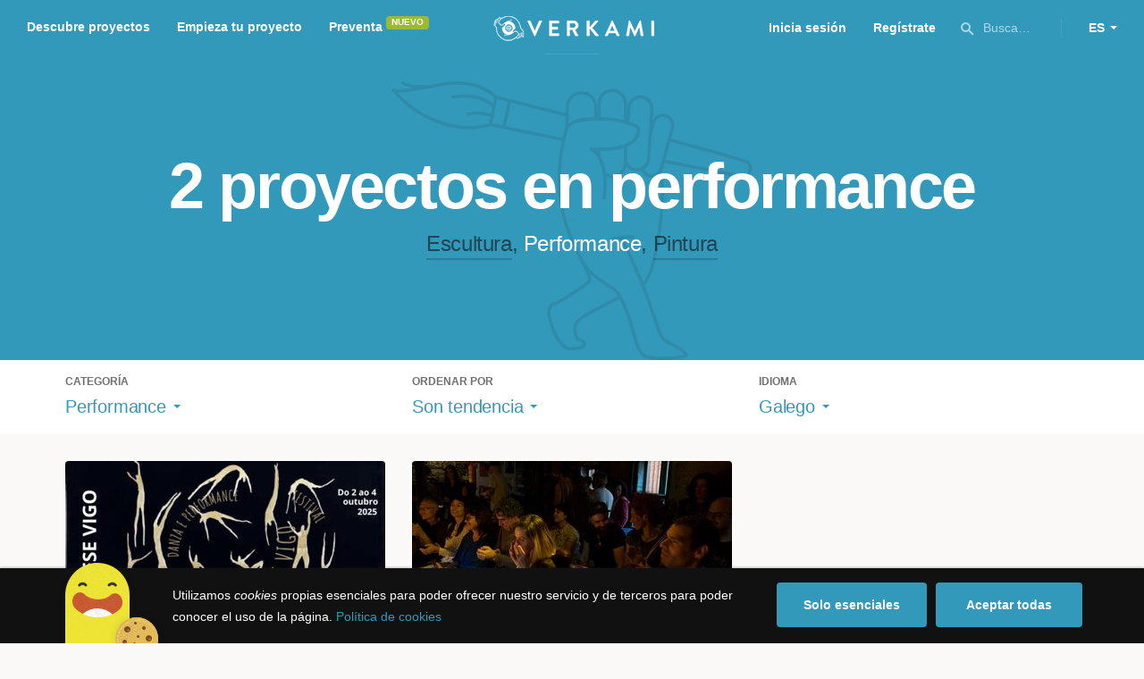

--- FILE ---
content_type: text/html; charset=utf-8
request_url: https://www.verkami.com/discover/projects/by/popularity/category/4-performance/locale/gl/location/ChIJswJp2F1oYA0RpFDB6DiIgRc
body_size: 12005
content:
<!doctype html>
  <head>
    <meta name="csrf-param" content="authenticity_token" />
<meta name="csrf-token" content="3zFbA5OTa5WhnBWxXU4wAMyMecLRhwxS8RfhZgiaABBI5TkmyAeJ8DfFh2aCfc-RXG5TIce-wk-6MFGFCotzYA" />
<meta charset="utf-8"></meta>
<meta http-equiv="Content-Type" content="text/html; charset=utf-8"></meta>
<meta http-equiv="X-UA-Compatible" content="IE=edge,chrome=1"></meta>
<meta name="language" content="es"></meta>
<meta name="viewport" content="width=device-width, initial-scale=1"></meta>

<link rel="alternate" type="application/atom+xml" href="https://www.verkami.com/blog.atom"></link><link rel="search" type="application/opensearchdescription+xml" href="/opensearchdescription.xml"></link>
	<link rel="apple-touch-icon" sizes="57x57" href="/assets/favicon/apple-icon-57x57-d9183b012de711fd23bf1e7c4b971433d31356a552f0d4a726185f8d51b8c10d.png"></link>	<link rel="apple-touch-icon" sizes="60x60" href="/assets/favicon/apple-icon-60x60-042ccc6ddadfec6fa2db477e1f260dbe1e28bd3e93f56928e5f5a25409d04bed.png"></link>	<link rel="apple-touch-icon" sizes="72x72" href="/assets/favicon/apple-icon-72x72-8a6e9c4e262d6f74647fb194da671a0ad7e6e1d48ea1a90681015afe10c5b297.png"></link>	<link rel="apple-touch-icon" sizes="76x76" href="/assets/favicon/apple-icon-76x76-d1da6c844d22f5fc3b2aaede0f28363878c4f2f5d174ef77e1dbb906defcc841.png"></link>	<link rel="apple-touch-icon" sizes="114x114" href="/assets/favicon/apple-icon-114x114-2e74a51c7a467843bc7960bd295ac7e5f8049ad809c7ce7e0cf41de5912d573b.png"></link>	<link rel="apple-touch-icon" sizes="120x120" href="/assets/favicon/apple-icon-120x120-b495fcaaab9440d46f9ea48e092423a2c48fd1188dfacbdbdc2eff8d93a6c5ec.png"></link>	<link rel="apple-touch-icon" sizes="144x144" href="/assets/favicon/apple-icon-144x144-31b49d04dd476bfc76b798bd3df03c7a388c726830fdd804320c621e80de6f14.png"></link>	<link rel="apple-touch-icon" sizes="152x152" href="/assets/favicon/apple-icon-152x152-0d8f837238c8f774629476179709bcafb5dc7b07da455bb585d1823949913f3f.png"></link>	<link rel="apple-touch-icon" sizes="180x180" href="/assets/favicon/apple-icon-180x180-2d2328ae873789cf6d4cf9af552e2069d0220e4080297e05a31dffe4752c4fb8.png"></link>
<link rel="icon" type="image/png" sizes="192x192" href="/assets/favicon/android-icon-192x192-f136be9461566a820d2a27ac988e027d9a30d7f8d3f18cedeba8adfa9bc9a4f8.png"></link>  <link rel="icon" type="image/png" sizes="96x96" href="/assets/favicon/favicon-96x96-8b849fe6aadc61c6d3c435163c7fcb5d1690d0458c8a74c9c88e6367a2a41ebf.png"></link>  <link rel="icon" type="image/png" sizes="32x32" href="/assets/favicon/favicon-32x32-b6cc87bbcaa1ab3ba5d2b8d8aa886e98e886237bc70a7f2afac03d28c1ca02b7.png"></link>  <link rel="icon" type="image/png" sizes="16x16" href="/assets/favicon/favicon-16x16-04b5f5b4285239c7decee08938813900696c4203fad236aacb10c7d6cca1ae00.png"></link><link rel="shortcut icon" href="/assets/favicon/favicon-32x32-b6cc87bbcaa1ab3ba5d2b8d8aa886e98e886237bc70a7f2afac03d28c1ca02b7.png"></link><link rel="manifest" href="/manifest.json"></link>
<meta name="msapplication-TileImage" content="/assets/favicon/ms-icon-144x144-31b49d04dd476bfc76b798bd3df03c7a388c726830fdd804320c621e80de6f14.png"></meta><meta name="msapplication-TileColor" content="#3399bb">
<meta name="theme-color" content="#3399bb">

<title>Arte — Verkami</title>
<meta name="description" content="Todos los crowdfundings de escultura, performance, street art, pintura, landart, arte sonoro... descúbrelos!" />
<meta property="fb:app_id" content="411307578942555" />
<meta name="keywords" content="crowdfunding, crowdfunding españa, crowdfunding websites, micromecenazgo, micromecenas, patrocinio, crowd funding, crowdfunding sites, crowdfunding español, crowdfunding madrid, crowdfunding basco, crowdfunding euskera, crowdfunding euskara, crowdfunding euskadi, crowdfunding galego, crowdfunding galicia, crowdfunding euskal herria, crowdfunding valencia, crowdfunding catalunya, crowdfunding barcelona, crowdfunding girona, crowdfunding lleida, crowdfunding tarragona, crowdfunding catala, crowdfunding cultural, crowdfunding europa, crowdfunding europe, crowdfunding musica, crowdfunding musica españa, crowdfunding mejores paginas, crowdfunding libros, crowdfunding llibres, crowdfunding literario, crowdfunding juegos, crowdfunding juegos de mesa, crowdfunding juego de rol, crowdfunding games, crowdfunding grupos de musica, crowdfunding ideas, crowdfunding inventos, crowdfunding moda, crowdfunding diseño, crowdfunding proyectos, crowdfunding audiovisual, crowdfunding cine, crowdfunding como funciona, crowdfunding comic, crowdfunding comics, crowdfunding campañas, crowdfunding artistas, crowdfunding platform, crowdfunding fotografia, plataforma de crowdfunding, micromecenatge, financiar libro, financiar disco, financiar proyecto, financiar idea, consultor de crowdfunding, asesoria crowdfunding, asesoramiento crowdfunding, assessorament crowdfunding, campanya crowdfunding, financiacion colectiva, crowdfunding recompensa" />
<meta property="og:description" content="Todos los crowdfundings de escultura, performance, street art, pintura, landart, arte sonoro... descúbrelos!" />
<meta property="og:image" content="https://www.verkami.com/assets/meta/categories/art_facebook-d16cdad81f1f011908d58a57c7a93c6492fff1dc0738ed85a668aad8f07dd197.jpg" />
<meta property="og:title" content="Arte — Verkami" />
<meta property="og:url" content="https://www.verkami.com/browse/category/4" />
<meta name="title" content="Arte — Verkami" />
<meta name="twitter:card" content="summary_large_image" />
<meta name="twitter:description" content="Todos los crowdfundings de escultura, performance, street art, pintura, landart, arte sonoro... descúbrelos!" />
<meta name="twitter:image" content="https://www.verkami.com/assets/meta/categories/art_twitter-d16cdad81f1f011908d58a57c7a93c6492fff1dc0738ed85a668aad8f07dd197.jpg" />
<meta name="twitter:site" content="@verkami" />
<meta name="twitter:title" content="Arte — Verkami" />
<meta name="twitter:url" content="https://www.verkami.com/browse/category/4" />


    <!-- Stylesheets -->
    <link rel="stylesheet" href="/assets/styles-d2185d548948653ccfd8015205484967e27b0588463bfe8354504b4b143a2dce.css" />

    <!-- Javascripts -->
    <script src="/assets/main-3dfcb58d712e7cb417fc6040e77af32ce030ff685d844c0c9d0d650f7506a723.js"></script>
    
    
    
    
  </head>


  <body class="browse">
    
    <div class="bar bar--warning g g--full js-bar js-ie-warning bar--hidden">
  <div class="g">
    <p>
      ❗️Para poder utilizar Verkami <strong>debes hacerlo desde otro navegador</strong>. Instala o entra desde: Microsoft Edge, <a href="https://www.google.es/chrome/browser/desktop/" target="_blank">Chrome</a> o <a href="https://www.mozilla.org/es-ES/firefox/new/" target="_blank">Firefox</a>. Microsoft ha dejado de actualizar el navegador Internet Explorer que estás utilizando y ha dejado de ser compatible con la mayoría de sitios web.
    </p>
  </div>
</div>
    
    

    
    
    
    
    

    <div class="container g g--full js-container">
      <header class="header g g--full header--alternative">
  <div class="header-toggle hide--md js-navigation-toggle">
  <span class="header-toggle__lines"></span>
</div>

<div class="hide--md">
  <a class="header__logo--imagotype" href="/">Verkami</a>
</div>

<div class="header__search hide--md js-search-trigger">
  <span class="icon icon--search icon--opacity--dark icon--size--s"></span>
</div>

<div class="header__overlay hide--md">
  <div class="header__overlay__inner js-navigation-wrapper">
    <nav class="header__nav header__nav--primary g">
      <ul class="navigation">
        <li class="navigation__item">
          <a href="/discover/in_progress">Descubre proyectos</a>
        </li>
        <li class="navigation__item">
          <a href="/starting">Empieza tu proyecto</a>
        </li>
        <li class="navigation__item">
          <a href="/discover/presales_in_progress">Preventa</a>
          <span class="pill pill--new">
            Nuevo
          </span>
        </li>
      </ul>
    </nav>

    <nav class="header__nav header__nav--secondary g">
          <a class="button button--outline" href="/auth">Inicia sesión</a>
          <a class="button button--outline" href="/auth">Regístrate</a>

      <div class="header__language">
        <div class="dropdown dropdown--reverse js-dropdown">
  <div class="dropdown__trigger js-dropdown-trigger">
    ES
  </div>

  <div class="dropdown__box js-dropdown-box">
    <ul class="dropdown__list">
        <li class="dropdown__list__item">
          <a href="/change_lang?lang=es">Castellano</a>
        </li>
        <li class="dropdown__list__item">
          <a href="/change_lang?lang=ca">Català</a>
        </li>
        <li class="dropdown__list__item">
          <a href="/change_lang?lang=eu">Euskara</a>
        </li>
        <li class="dropdown__list__item">
          <a href="/change_lang?lang=gl">Galego</a>
        </li>
        <li class="dropdown__list__item">
          <a href="/change_lang?lang=en">English</a>
        </li>
    </ul>
  </div>
</div>

      </div>
    </nav>
  </div>
</div>

  <nav class="header__nav header__nav--primary g__col--md--6 hide--xs hide--sm">
  <ul class="navigation navigation--inline">
    <li class="navigation__item">
      <a href="/discover/in_progress">Descubre proyectos</a>
    </li>

    <li class="navigation__item">
      <a href="/starting">Empieza tu proyecto</a>
    </li>

    <li class="navigation__item">
      <a href="/discover/presales_in_progress">Preventa</a>
      <span class="pill pill--new">
        Nuevo
      </span>
    </li>
  </ul>
</nav>

<div class="hide--xs hide--sm">
  <a class="header__logo--imagotype" href="/">Verkami</a>
</div>

<nav class="header__nav header__nav--secondary g__col--md--6 hide--xs hide--sm">
  <ul class="navigation navigation--inline">
        <li class="navigation__item">
          <a href="/auth">Inicia sesión</a>
        </li>
        <li class="navigation__item">
          <a href="/auth">Regístrate</a>
        </li>

  </ul>

  <div class="header__search js-search-trigger">
    <span class="icon icon--search icon--opacity--dark icon--size--s"></span>
    Busca…
  </div>

  <div class="header__language">
    <div class="dropdown dropdown--reverse js-dropdown">
  <div class="dropdown__trigger js-dropdown-trigger">
    ES
  </div>

  <div class="dropdown__box js-dropdown-box">
    <ul class="dropdown__list">
        <li class="dropdown__list__item">
          <a href="/change_lang?lang=es">Castellano</a>
        </li>
        <li class="dropdown__list__item">
          <a href="/change_lang?lang=ca">Català</a>
        </li>
        <li class="dropdown__list__item">
          <a href="/change_lang?lang=eu">Euskara</a>
        </li>
        <li class="dropdown__list__item">
          <a href="/change_lang?lang=gl">Galego</a>
        </li>
        <li class="dropdown__list__item">
          <a href="/change_lang?lang=en">English</a>
        </li>
    </ul>
  </div>
</div>

  </div>
</nav>

<div class="header__search hide--md js-search-trigger">
  <span class="icon icon--search icon--opacity--dark icon--size--s"></span>
</div>

</header>

<div class="search js-search">
  <div class="search__close js-search-close">
    <div class="search__close__cross"></div>
  </div>

  <div class="search__wrapper g">
    <form class="search__field form-item form-text g__col--xs--12 g__col--sm--12 g__col--md--12 js-search-form" action="/discover/search" accept-charset="UTF-8" method="post"><input type="hidden" name="authenticity_token" value="dxXyqODufOvVvNaCbq_OLj0wwtBHV2lGxQZMW4SEI_djrK0dbhLHbwxiw9UACqAeFX1-sa7xJD8AxKAeXhuLFw" autocomplete="off" />
      <label class="js-search-label" for="search_query">
        <span><strong>Buscar proyectos, categorías o tags</strong></span>
        <span><span class="translation_missing" title="translation missing: es.nova.shared.header.search.full_results">Full Results</span></span>
      </label>
      <input type="text" name="term" id="search_query" class="js-search-field" placeholder="Buscar…" autocomplete="off" data-search-source="/discover/search/by/popularity/category/4-performance/locale/gl/location/ChIJswJp2F1oYA0RpFDB6DiIgRc.json" />

      <span class="icon icon--search--white icon--opacity--dark icon--size--m"></span>
      <span class="icon icon--spinner"></span>
</form>
    <div class="search__results g__col--xs--12 g__col--sm--12 g__col--md--12 js-search-wrapper">
      <div class="search__results__empty js-search-empty">
        <p>No hay proyectos en marcha, categorías o tags con esta búsqueda...</p>
<p>Pulsa <strong>‘Enter’</strong> para buscar entre todos los proyectos :)</p>
      </div>

      <div class="search__results__group g__col--xs--12 g__col--sm--6 g__col--md--6 js-search-projects">
        <h3 class="search__results__group__title">
          Proyectos en marcha
        </h3>

        <ul class="search__results__group__list js-search-results"></ul>
      </div>

      <div class="search__results__group g__col--xs--12 g__col--sm--6 g__col--md--6 js-search-categories">
        <h3 class="search__results__group__title">
          Categorías y Tags
        </h3>

        <ul class="search__results__group__list js-search-results"></ul>
      </div>
    </div>
  </div>
</div>


      <section class="browse-hero browse-hero--alternative browse-hero--illustration g--full">
  <div class="browse-hero__background">
    <img class="js-svg" src="/assets/illustrations/illustration--category--art-70dfa9df1e67781156d1afc2b47a46cffadb0b3bf4feaaa013273e83e51a5b45.svg" alt="Performance">
  </div>

  <div class="browse-hero__inner g">
    <h1 class="browse-hero__title heading heading--xl g__col--xs--12 g__col--sm--12 g__col--md--12">
      2 proyectos en performance

    </h1>

    <p class="browse-hero__content g__col--xs--12 g__col--sm--12 g__col--md--12">
      <a class="browse-hero__tag" href="/discover/projects/by/popularity/category/2-escultura/locale/gl">Escultura</a>, <span class="browse-hero__tag browse-hero__tag--active">Performance</span>, <a class="browse-hero__tag" href="/discover/projects/by/popularity/category/3-pintura/locale/gl">Pintura</a>
    </p>
  </div>
</section>

<section class="browse-bar bar g g--full g--light js-sticky js-sticky-mobile js-filters">
  <div class="g">
    <button class="browse-bar__trigger hide--sm hide--md js-filters-trigger">
      <span>Mostrar filtros</span>

      <span>Ocultar filtros</span>
    </button>

    <div class="browse-bar__filters js-filters-content">
      <div class="browse-bar__category filter g__col--xs--12 g__col--sm--4 g__col--md--4">
  <div class="heading heading--xs">
    Categoría
  </div>

  <div class="dropdown js-dropdown">
    <div class="dropdown__trigger js-dropdown-trigger">
      <span class="dropdown__trigger__inner">
          Performance
      </span>
    </div>

    <div class="dropdown__box js-dropdown-box">
      <ul class="dropdown__list js-dropdown-list">
        <li class="dropdown__list__item">
          <a href="/discover/projects/by/popularity/locale/gl">Todas las categorías</a>        </li>
          <li class="dropdown__list__item ">
            <a href="/discover/projects/by/popularity/category/43-alimentacion/locale/gl">Alimentación</a>          </li>
          <li class="dropdown__list__item dropdown__list__item--has-aside">
            <a href="/discover/projects/by/popularity/category/1-arte/locale/gl">Arte</a>              <ul class="dropdown__list js-dropdown-aside">
                  <li class="dropdown__list__item">
                    <a href="/discover/projects/by/popularity/category/2-escultura/locale/gl">Escultura</a>                  </li>
                  <li class="dropdown__list__item">
                    <a href="/discover/projects/by/popularity/category/4-performance/locale/gl">Performance</a>                  </li>
                  <li class="dropdown__list__item">
                    <a href="/discover/projects/by/popularity/category/3-pintura/locale/gl">Pintura</a>                  </li>
              </ul>
          </li>
          <li class="dropdown__list__item dropdown__list__item--has-aside">
            <a href="/discover/projects/by/popularity/category/5-artes-escenicas/locale/gl">Artes Escénicas</a>              <ul class="dropdown__list js-dropdown-aside">
                  <li class="dropdown__list__item">
                    <a href="/discover/projects/by/popularity/category/6-circo/locale/gl">Circo</a>                  </li>
                  <li class="dropdown__list__item">
                    <a href="/discover/projects/by/popularity/category/7-danza/locale/gl">Danza</a>                  </li>
                  <li class="dropdown__list__item">
                    <a href="/discover/projects/by/popularity/category/9-teatro/locale/gl">Teatro</a>                  </li>
                  <li class="dropdown__list__item">
                    <a href="/discover/projects/by/popularity/category/8-teatro-musical/locale/gl">Teatro musical</a>                  </li>
              </ul>
          </li>
          <li class="dropdown__list__item ">
            <a href="/discover/projects/by/popularity/category/45-ciencia-y-tecnologia/locale/gl">Ciencia y Tecnología</a>          </li>
          <li class="dropdown__list__item dropdown__list__item--has-aside">
            <a href="/discover/projects/by/popularity/category/26-comunitario/locale/gl">Comunitario</a>              <ul class="dropdown__list js-dropdown-aside">
                  <li class="dropdown__list__item">
                    <a href="/discover/projects/by/popularity/category/27-fiestas-populares/locale/gl">Fiestas Populares</a>                  </li>
              </ul>
          </li>
          <li class="dropdown__list__item ">
            <a href="/discover/projects/by/popularity/category/36-comic/locale/gl">Cómic</a>          </li>
          <li class="dropdown__list__item ">
            <a href="/discover/projects/by/popularity/category/44-diseno/locale/gl">Diseño</a>          </li>
          <li class="dropdown__list__item dropdown__list__item--has-aside">
            <a href="/discover/projects/by/popularity/category/37-film/locale/gl">Film</a>              <ul class="dropdown__list js-dropdown-aside">
                  <li class="dropdown__list__item">
                    <a href="/discover/projects/by/popularity/category/38-animacion/locale/gl">Animación</a>                  </li>
                  <li class="dropdown__list__item">
                    <a href="/discover/projects/by/popularity/category/40-cortometraje/locale/gl">Cortometraje</a>                  </li>
                  <li class="dropdown__list__item">
                    <a href="/discover/projects/by/popularity/category/39-documental/locale/gl">Documental</a>                  </li>
                  <li class="dropdown__list__item">
                    <a href="/discover/projects/by/popularity/category/41-largometraje/locale/gl">Largometraje</a>                  </li>
                  <li class="dropdown__list__item">
                    <a href="/discover/projects/by/popularity/category/42-webserie/locale/gl">Webserie</a>                  </li>
              </ul>
          </li>
          <li class="dropdown__list__item ">
            <a href="/discover/projects/by/popularity/category/22-fotografia/locale/gl">Fotografía</a>          </li>
          <li class="dropdown__list__item dropdown__list__item--has-aside">
            <a href="/discover/projects/by/popularity/category/23-juegos/locale/gl">Juegos</a>              <ul class="dropdown__list js-dropdown-aside">
                  <li class="dropdown__list__item">
                    <a href="/discover/projects/by/popularity/category/24-juegos-de-mesa/locale/gl">Juegos de mesa</a>                  </li>
                  <li class="dropdown__list__item">
                    <a href="/discover/projects/by/popularity/category/47-juegos-de-rol/locale/gl">Juegos de rol</a>                  </li>
                  <li class="dropdown__list__item">
                    <a href="/discover/projects/by/popularity/category/25-videojuegos/locale/gl">Videojuegos</a>                  </li>
              </ul>
          </li>
          <li class="dropdown__list__item dropdown__list__item--has-aside">
            <a href="/discover/projects/by/popularity/category/10-musica/locale/gl">Música</a>              <ul class="dropdown__list js-dropdown-aside">
                  <li class="dropdown__list__item">
                    <a href="/discover/projects/by/popularity/category/11-cantautora/locale/gl">Cantautor/a</a>                  </li>
                  <li class="dropdown__list__item">
                    <a href="/discover/projects/by/popularity/category/12-clasica/locale/gl">Clásica</a>                  </li>
                  <li class="dropdown__list__item">
                    <a href="/discover/projects/by/popularity/category/13-electronica/locale/gl">Electrónica</a>                  </li>
                  <li class="dropdown__list__item">
                    <a href="/discover/projects/by/popularity/category/14-folk/locale/gl">Folk</a>                  </li>
                  <li class="dropdown__list__item">
                    <a href="/discover/projects/by/popularity/category/15-hip-hop/locale/gl">Hip Hop</a>                  </li>
                  <li class="dropdown__list__item">
                    <a href="/discover/projects/by/popularity/category/16-indie/locale/gl">Indie</a>                  </li>
                  <li class="dropdown__list__item">
                    <a href="/discover/projects/by/popularity/category/17-jazz/locale/gl">Jazz</a>                  </li>
                  <li class="dropdown__list__item">
                    <a href="/discover/projects/by/popularity/category/18-metal/locale/gl">Metal</a>                  </li>
                  <li class="dropdown__list__item">
                    <a href="/discover/projects/by/popularity/category/19-pop/locale/gl">Pop</a>                  </li>
                  <li class="dropdown__list__item">
                    <a href="/discover/projects/by/popularity/category/21-reggae-y-ska/locale/gl">Reggae y Ska</a>                  </li>
                  <li class="dropdown__list__item">
                    <a href="/discover/projects/by/popularity/category/20-rock/locale/gl">Rock</a>                  </li>
              </ul>
          </li>
          <li class="dropdown__list__item dropdown__list__item--has-aside">
            <a href="/discover/projects/by/popularity/category/28-publicaciones/locale/gl">Publicaciones</a>              <ul class="dropdown__list js-dropdown-aside">
                  <li class="dropdown__list__item">
                    <a href="/discover/projects/by/popularity/category/35-artbook/locale/gl">Artbook</a>                  </li>
                  <li class="dropdown__list__item">
                    <a href="/discover/projects/by/popularity/category/32-libro-infantil/locale/gl">Libro infantil</a>                  </li>
                  <li class="dropdown__list__item">
                    <a href="/discover/projects/by/popularity/category/29-libros/locale/gl">Libros</a>                  </li>
                  <li class="dropdown__list__item">
                    <a href="/discover/projects/by/popularity/category/46-literatura/locale/gl">Literatura</a>                  </li>
                  <li class="dropdown__list__item">
                    <a href="/discover/projects/by/popularity/category/33-periodismo/locale/gl">Periodismo</a>                  </li>
                  <li class="dropdown__list__item">
                    <a href="/discover/projects/by/popularity/category/31-poesia/locale/gl">Poesía</a>                  </li>
                  <li class="dropdown__list__item">
                    <a href="/discover/projects/by/popularity/category/34-radio-y-podcast/locale/gl">Radio y Podcast</a>                  </li>
                  <li class="dropdown__list__item">
                    <a href="/discover/projects/by/popularity/category/30-revistas/locale/gl">Revistas</a>                  </li>
              </ul>
          </li>
      </ul>
    </div>
  </div>
</div>

      <div class="filter g__col--xs--12 g__col--sm--4 g__col--md--4">
  <div class="heading heading--xs">
    Ordenar por
  </div>

  <div class="dropdown js-dropdown">
    <div class="dropdown__trigger js-dropdown-trigger">
      <span class="dropdown__trigger__inner">
        Son tendencia
      </span>
    </div>

    <div class="dropdown__box js-dropdown-box">
      <ul class="dropdown__list">
        <li class="dropdown__list__item">
          <a href="/discover/projects/by/popularity/category/4-performance/locale/gl">Son tendencia</a>
        </li>

          <li class="dropdown__list__item">
            <a href="/discover/projects/by/ending_soon/category/4-performance/locale/gl">No te los pierdas</a>
          </li>

          <li class="dropdown__list__item">
            <a href="/discover/projects/by/almost_funded/category/4-performance/locale/gl">A punto de conseguirlo</a>
          </li>

        <li class="dropdown__list__item">
          <a href="/discover/projects/by/most_recent/category/4-performance/locale/gl">Más recientes</a>
        </li>

        <li class="dropdown__list__item">
          <a href="/discover/projects/by/money_raised/category/4-performance/locale/gl">Recaudación</a>
        </li>
      </ul>
    </div>
  </div>
</div>

      <div class="filter g__col--xs--12 g__col--sm--4 g__col--md--4">
  <div class="heading heading--xs">
    Idioma
  </div>

  <div class="dropdown js-dropdown">
    <div class="dropdown__trigger js-dropdown-trigger">
      <span class="dropdown__trigger__inner">
          Galego
      </span>
    </div>

    <div class="dropdown__box js-dropdown-box">
      <ul class="dropdown__list">
        <li class="dropdown__list__item">
          <a href="/discover/projects/by/popularity/category/4-performance">Todos los idiomas</a>
        </li>
          <li class="dropdown__list__item">
             <a href="/discover/projects/by/popularity/category/4-performance/locale/es">Castellano</a>
          </li>
          <li class="dropdown__list__item">
             <a href="/discover/projects/by/popularity/category/4-performance/locale/ca">Català</a>
          </li>
          <li class="dropdown__list__item">
             <a href="/discover/projects/by/popularity/category/4-performance/locale/eu">Euskara</a>
          </li>
          <li class="dropdown__list__item">
             <a href="/discover/projects/by/popularity/category/4-performance/locale/gl">Galego</a>
          </li>
          <li class="dropdown__list__item">
             <a href="/discover/projects/by/popularity/category/4-performance/locale/ast">Asturianu</a>
          </li>
          <li class="dropdown__list__item">
             <a href="/discover/projects/by/popularity/category/4-performance/locale/it">Italiano</a>
          </li>
          <li class="dropdown__list__item">
             <a href="/discover/projects/by/popularity/category/4-performance/locale/de">Deutsch</a>
          </li>
          <li class="dropdown__list__item">
             <a href="/discover/projects/by/popularity/category/4-performance/locale/en">English</a>
          </li>
      </ul>
    </div>
  </div>
</div>

    </div>
  </div>
</section>


  <div class="browse-cards g js-cards js-paginator">
      <article class="card js-card card--successful g__col--xs--12 g__col--sm--6 g__col--md--4">
  <a href="/projects/41765-sintese-vigo-festival-de-danza-e-performance">
    <div class="card__cover card__cover--img">
      <img srcset="https://dg9aaz8jl1ktt.cloudfront.net/the_files/106000/project_thumbnail.jpg?1757758414 2x" alt="Sintese Vigo, festival de danza e performance" width="358" height="202" src="https://dg9aaz8jl1ktt.cloudfront.net/the_files/106000/project_thumbnail.jpg?1757758414" />
    </div>


    <div class="card__content">
      <h3 class="card__title heading heading--s">
        Sintese Vigo, festival de danza e performance
      </h3>

      <div class="card__description">
        Festival de danza e performance nacional e internacional. Por un Vigo cultural plural, con artistas profesionais, encontros e formación. 
      </div>

      <div class="card__tags js-card-tags">
        <strong>Artes Escénicas</strong>
          / Danza, Festival, Performance
      </div>
    </div>

    
  

<div class="feedback feedback--successful">
    <span class="progress__fill__value feedback__progress hide--xs hide--sm">
      104%
    </span>
  <div class="feedback__inner">
    Proyecto conseguido el 01 Octubre 2025 🎉
  </div>
</div>


    <div class="card__counters">
      <div class="counter">
        <div class="counter__value">
          85
        </div>

        <div class="counter__unit">
          Aportaciones
        </div>
      </div>

      <div class="counter">
        <div class="counter__value">
          4.170€
        </div>

        <div class="counter__unit">
          De 4.000€
        </div>
      </div>
    </div>
</a>
</article>

  <article class="card js-card card--successful g__col--xs--12 g__col--sm--6 g__col--md--4">
  <a href="/projects/38902-festival-teatro-gorrilla-edicion-danza-e-performance">
    <div class="card__cover card__cover--img">
      <img srcset="https://dg9aaz8jl1ktt.cloudfront.net/the_files/100924/project_thumbnail.jpg?1721474180 2x" alt="FESTIVAL TEATRO GORRILLA. Edición danza e performance" width="358" height="202" src="https://dg9aaz8jl1ktt.cloudfront.net/the_files/100924/project_thumbnail.jpg?1721474180" />
    </div>


    <div class="card__content">
      <h3 class="card__title heading heading--s">
        FESTIVAL TEATRO GORRILLA. Edición danza e performance
      </h3>

      <div class="card__description">
        Festival en rúa do Teatro Gorrilla + Síntese-Vigo do 26 ao 28 de setembro de 2024 Vigo
      </div>

      <div class="card__tags js-card-tags">
        <strong>Danza</strong>
          / Festival, Performance
      </div>
    </div>

    
  

<div class="feedback feedback--successful">
    <span class="progress__fill__value feedback__progress hide--xs hide--sm">
      104%
    </span>
  <div class="feedback__inner">
    Proyecto conseguido el 18 Septiembre 2024 🎉
  </div>
</div>


    <div class="card__counters">
      <div class="counter">
        <div class="counter__value">
          143
        </div>

        <div class="counter__unit">
          Aportaciones
        </div>
      </div>

      <div class="counter">
        <div class="counter__value">
          3.382€
        </div>

        <div class="counter__unit">
          De 3.250€
        </div>
      </div>
    </div>
</a>
</article>



  </div>

          
        <footer class="footer js-footer">
  <div class="g">
    <div class="footer__nav">
      <div class="g__row">
        <nav class="footer__nav__group footer__nav__group--l g__col--xs--12 g__col--sm--6 g__col--md--6">
          <h5 class="footer__nav__title">
            Descubre proyectos
          </h5>

          <ul class="footer__nav__list">
              <li class="footer__nav__item">
                <a href="/discover/projects/by/popularity/category/43-alimentacion/locale/gl">Alimentación</a>
              </li>
              <li class="footer__nav__item">
                <a href="/discover/projects/by/popularity/category/1-arte/locale/gl">Arte</a>
              </li>
              <li class="footer__nav__item">
                <a href="/discover/projects/by/popularity/category/5-artes-escenicas/locale/gl">Artes Escénicas</a>
              </li>
              <li class="footer__nav__item">
                <a href="/discover/projects/by/popularity/category/45-ciencia-y-tecnologia/locale/gl">Ciencia y Tecnología</a>
              </li>
              <li class="footer__nav__item">
                <a href="/discover/projects/by/popularity/category/26-comunitario/locale/gl">Comunitario</a>
              </li>
              <li class="footer__nav__item">
                <a href="/discover/projects/by/popularity/category/36-comic/locale/gl">Cómic</a>
              </li>
              <li class="footer__nav__item">
                <a href="/discover/projects/by/popularity/category/44-diseno/locale/gl">Diseño</a>
              </li>
              <li class="footer__nav__item">
                <a href="/discover/projects/by/popularity/category/37-film/locale/gl">Film</a>
              </li>
              <li class="footer__nav__item">
                <a href="/discover/projects/by/popularity/category/22-fotografia/locale/gl">Fotografía</a>
              </li>
              <li class="footer__nav__item">
                <a href="/discover/projects/by/popularity/category/23-juegos/locale/gl">Juegos</a>
              </li>
              <li class="footer__nav__item">
                <a href="/discover/projects/by/popularity/category/10-musica/locale/gl">Música</a>
              </li>
              <li class="footer__nav__item">
                <a href="/discover/projects/by/popularity/category/28-publicaciones/locale/gl">Publicaciones</a>
              </li>
          </ul>
        </nav>

        <nav class="footer__nav__group g__col--xs--6 g__col--sm--3 g__col--md--3">
          <h5 class="footer__nav__title">
            Conoce Verkami
          </h5>

          <ul class="footer__nav__list">
            <li class="footer__nav__item">
              <a href="/blog">Blog de Verkami</a>
            </li>
            <li class="footer__nav__item">
              <a href="/page/media">Agenda y Prensa</a>
            </li>
            <li class="footer__nav__item">
              <a href="/partners">Canales Verkami</a>
            </li>
            <li class="footer__nav__item">
              <a href="/page/about">¿Quiénes somos?</a>
            </li>
              <li class="footer__nav__item">
                <a href="/year/2020">15 años de crowdfunding</a>
              </li>
          </ul>
        </nav>

        <nav class="footer__nav__group g__col--xs--6 g__col--sm--3 g__col--md--3">
          <h5 class="footer__nav__title">
            Síguenos
          </h5>

          <ul class="footer__nav__list">
            <li class="footer__nav__item">
              <a href="http://www.facebook.com/verkami">Facebook</a>
            </li>
            <li class="footer__nav__item">
              <a href="http://twitter.com/verkami">Twitter</a>
            </li>
            <li class="footer__nav__item">
              <a href="https://www.youtube.com/user/verkamioficial">YouTube</a>
            </li>
            <li class="footer__nav__item">
              <a href="https://instagram.com/verkami/">Instagram</a>
            </li>
            <li class="footer__nav__item">
              <a href="https://www.tiktok.com/@verkami">TikTok</a>
            </li>
          </ul>
        </nav>
      </div>

      <div class="g__row">
        <nav class="footer__nav__group footer__nav__group--l g__col--xs--12 g__col--sm--6 g__col--md--6">
          <h5 class="footer__nav__title">
            ¿Necesitas ayuda?
          </h5>

          <ul class="footer__nav__list">
            <li class="footer__nav__item">
              <a href="https://ayuda.verkami.com">Preguntas frecuentes</a>
            </li>
            <li class="footer__nav__item">
              <a href="https://ayuda.verkami.com/collection/1-autoresas">Ayuda para autores</a>
            </li>
          </ul>
        </nav>
      </div>
    </div>

    <div class="footer__end g__row">
      <div class="footer__end__contact g__col--sm--4 g__col--md--5 hide--xs hide--sm">
        <strong><a href="/cdn-cgi/l/email-protection" class="__cf_email__" data-cfemail="620b0c040d2214071009030f0b4c010d0f">[email&#160;protected]</a></strong> / <strong>+34 935 280 558</strong>
      </div>

      <div class="footer__end__copyright g__col--sm--4 g__col--md--2 hide--xs hide--sm">
        © 2010-2026 Verkami
      </div>

      <ul class="footer__end__legal g__col--sm--4 g__col--md--5 hide--xs hide--sm">
        <li class="footer__end__legal__item">
          <a href="/page/terms">Condiciones y privacidad</a>
        </li>

        <li class="footer__end__legal__item">
          <a href="/page/legal">Aviso Legal</a>
        </li>

        <li class="footer__end__legal__item">
          <a href="/page/cookies">Cookies</a>
        </li>
      </ul>

      <ul class="footer__end__list hide--md">
        <li class="footer__end__list__item">
          <a href="/cdn-cgi/l/email-protection" class="__cf_email__" data-cfemail="ddb4b3bbb29dabb8afb6bcb0b4f3beb2b0">[email&#160;protected]</a>
        </li>

        <li class="footer__end__list__item">
          +34 935 280 558
        </li>

        <li class="footer__end__list__item">
          <a href="/page/terms">Condiciones y privacidad</a>
        </li>

        <li class="footer__end__list__item">
          <a href="/page/legal">Aviso Legal</a>
        </li>

        <li class="footer__end__list__item">
          <a href="/page/cookies">Cookies</a>
        </li>

        <li class="footer__end__copyright footer__end__list__item">
          © 2010-2026 Verkami
        </li>
      </ul>
    </div>

    <div class="footer__logos">
      <h6 class="footer__logos__title">Reconocimientos</h6>
      <ul class="footer__logos__list">
        <li class="footer__logos__list__item">
          <a title="Premios Gràffica 2015" href="http://graffica.info/premios-graffica-2015/" target="_blank">
            <img alt="Premios Gràffica 2015" srcset="/assets/awards/award--premios-graffica-665ad78b64986c920e3304399e0147234b4011f7eac05414f379e5716ae8410e.png , /assets/awards/award--premios-graffica_2x-5ba4dfceb75053f5491e25f6319390852f236b46f413d608d9b7aee0e37d884e.png 2x" src="/assets/awards/award--premios-graffica-665ad78b64986c920e3304399e0147234b4011f7eac05414f379e5716ae8410e.png" />
          </a>
        </li>

        <li class="footer__logos__list__item">
          <a title="Xes Balanç Social" href="https://xes.cat/comissions/balanc-social/" target="_blank">
            <img alt="Xes Balanç Social" srcset="/assets/awards/award--premios-xes-aa8e70f6657a11d927fad6dbad25770ca6f961ab3bae167975dd58a6b96bfa6c.png , /assets/awards/award--premios-xes_2x-27032fa710057ba45a6b28c971f086492b2e5326fa7aee65f54636c9d3b5c7b3.png 2x" src="/assets/awards/award--premios-xes-aa8e70f6657a11d927fad6dbad25770ca6f961ab3bae167975dd58a6b96bfa6c.png" />
          </a>
        </li>

        <li class="footer__logos__list__item">
          <a title="United Nations WSA" href="https://wsa-global.org/wsa-global-congress-2013/" target="_blank">
            <img alt="United Nations WSA" srcset="/assets/awards/award--united-nations-43d62e26e6f68ee0261c274c7f2a98705affe0eda3b970f35293057965e78685.png , /assets/awards/award--united-nations_2x-5eca8e2d10ba50c2d23ca124d4d8368d10a9d8455f9c9dc9ada46bca9480a8a6.png 2x" src="/assets/awards/award--united-nations-43d62e26e6f68ee0261c274c7f2a98705affe0eda3b970f35293057965e78685.png" />
          </a>
        </li>
      </ul>
    </div>

    <div class="footer__logos">
      <h6 class="footer__logos__title">Apoyo a la Creación</h6>
      <ul class="footer__logos__list">
        <li class="footer__logos__list__item">
          <a title="Concurso de Protojuegos" href="https://www.verkami.com/games-contest-2023" target="_blank">
            <img alt="Concurso de Protojuegos" srcset="/assets/support/support--protojuegos-5091d6b1db47a688719b619081ad417e76f7fac6ed81125bb21700dc9c31193b.png , /assets/support/support--protojuegos_2x-16435d6d5c9737d42e86e7bf1b69c10f145e2c4469e5fb54b402a8d670d14c1d.png 2x" src="/assets/support/support--protojuegos-5091d6b1db47a688719b619081ad417e76f7fac6ed81125bb21700dc9c31193b.png" />
          </a>
        </li>

        <li class="footer__logos__list__item">
          <a title="FiraTàrrega, Laboratori de Creació" href="https://www.firatarrega.cat/territori-creatiu/suport-creacio/" target="_blank">
            <img alt="FiraTàrrega, Laboratori de Creació" srcset="/assets/support/support--fira-tarrega-569830a570eaaa71418e70a8051a7679d9390b059861d18561a4bfffa94ab790.png , /assets/support/support--fira-tarrega_2x-5e65506808564a22ff66fa3b0dd9c7cc1b97bf069e495511233db745578fdead.png 2x" src="/assets/support/support--fira-tarrega-569830a570eaaa71418e70a8051a7679d9390b059861d18561a4bfffa94ab790.png" />
          </a>
        </li>

        <li class="footer__logos__list__item">
          <a title="Sona9, Premi Verkami Votació Popular" href="https://www.enderrock.cat/sona9/noticia/840" target="_blank">
            <img alt="Sona9, Premi Verkami Votació Popular" srcset="/assets/support/support--sona9-fc98b13649254b28403563636923f9c9b7666292cd4af363603a222b9b94584f.png , /assets/support/support--sona9_2x-6843c035040b1e63d7e13843ff09945b8dd3ad076152a919742e1284d19ea240.png 2x" src="/assets/support/support--sona9-fc98b13649254b28403563636923f9c9b7666292cd4af363603a222b9b94584f.png" />
          </a>
        </li>
      </ul>
    </div>

  </div>
</footer>

    </div>

    
    <div class="modal js-modal js-panels modal--closable--full " data-modal-id="auth_dialog">
  <div class="modal__close js-modal-close">
    <div class="modal__close__cross"></div>
  </div>

  <div class="g">
    <div class="modal__box">
      <div class="modal__box__inner js-modal-content">
        <div class="modal-auth">
  
<div class="modal-pledge__content__panel modal-pledge__content__panel--active js-panels-content" data-panels-content="1">
  <h3 class="modal__title">
      Regístrate /
    <span class="link js-panels-trigger" data-panels-trigger="2">
      Ya soy usuario
    </span>
  </h3>

  <form class="modal-pledge__info js-signup" id="new_user" action="/signup" accept-charset="UTF-8" method="post"><input type="hidden" name="authenticity_token" value="Ph7CUoGqHr135n2IFsJelLRGoQNiRn2VXN6pe3o996gwU6dlMqg9Ss1kgz1Xc3Jen88wLZYmQhPJy9HP8koLSw" autocomplete="off" />
    <div class="form-item">
      <div class="form-text form-item__half">
        <input placeholder="Nombre de usuario/a" class="js-signup-name" type="text" name="user[name]" id="user_name" />
      </div>

      <div class="form-text form-password form-item__half js-password">
        <input placeholder="Tu contraseña" autocomplete="new-password" class="js-signup-password js-password-input" type="password" name="user[password]" id="user_password" />
        <span class="icon icon--eye js-password-toggle"></span>
      </div>
    </div>



    <div class="form-item">
      <div class="form-text form-item__half">
        <input placeholder="Tu email" autocomplete="username" class="js-signup-email" type="email" name="user[email]" id="user_email" />
      </div>

      <div class="form-text form-item__half">
        <input placeholder="Repite tu email" class="js-signup-email-confirmation" type="email" name="user[email_confirmation]" id="user_email_confirmation" />
      </div>
    </div>

    <div class="form-item">
      <div class="form-item__half">
        <div class="form-item form-checkbox">
          <input name="user[wants_newsletter]" type="hidden" value="0" autocomplete="off" /><input type="checkbox" value="1" name="user[wants_newsletter]" id="user_wants_newsletter" />
          <label for="user_wants_newsletter">Suscribirme a la Newsletter</label>
        </div>

          <div class="form-item form-item--stuck form-checkbox">
            <input class="js-signup-agreement" type="checkbox" id="termsAgreement" />

            <label for="termsAgreement">
              Acepto las <a target="_blank" href="/page/terms">Condiciones</a>
            </label>
          </div>
      </div>

      <div class="form-item__half form-item--right">
        <div class="captcha-holder"></div>
          <button name="button" type="submit" class="button button--primary js-signup-submit js-recaptcha js-signup-captcha-submit" data-sitekey="6LcohcEUAAAAAKA4lbRzNb0mFxykolmiEYqoP1u3">Registrarse</button>
      </div>
    </div>
</form>
    <div class="separator heading heading--xs">
  <span class="separator__text">
    O bien
  </span>
</div>

      <form action="/google_sign_in/authorization" accept-charset="UTF-8" method="post"><input type="hidden" name="authenticity_token" value="iANQ-uYFj4zNA-AqERQgmHZyeHigavMp1pulRKa07hf0K_n-B-zs-n2MFJ6rEgasJ3Z8V0WqQR37Hhb0CFQhjQ" autocomplete="off" /><input type="hidden" name="proceed_to" value="https://www.verkami.com/auth/google/callback?oauth_use=signup" autocomplete="off" /><button type="submit" class="button button--full button--google js-auth-google" style="margin-bottom: 22px">
    <span class="icon icon--size--s icon--google"></span>
    O bien regístrate usando tu cuenta Google
</button></form>
      <a class="button button--full button--facebook js-auth-facebook" href="/auth/facebook?scope=email&amp;oauth_use=signup">
    <span class="icon icon--size--s icon--facebook--white"></span>
    O regístrate usando tu cuenta Facebook
</a>
      <div class="modal-pledge__legal">Este sitio está protegido por reCAPTCHA y se aplica la <a href="https://policies.google.com/privacy">Política de Privacidad</a> y los <a href="https://policies.google.com/terms">Términos de Servicio</a> de Google.</div>
</div>

  <div class="modal-pledge__content__panel js-panels-content" data-panels-content="2">
  <h3 class="modal__title">
      Inicia sesión /
    <span class="link js-panels-trigger" data-panels-trigger="1">
      Regístrate
    </span>
  </h3>

  <form class="modal-pledge__info js-login" id="new_user_session" action="/user_session" accept-charset="UTF-8" method="post"><input type="hidden" name="authenticity_token" value="FnpAvH7xPji1GEbUMmtdGS2ZaUCO2-m75BGmmgQ5pfy4au6DZzlHeyviGsvqsGxKgECThVj5V03tsM-TNqeZ0Q" autocomplete="off" />
    <div class="form-item">
      <div class="form-text form-item__half">
        <input placeholder="Tu email" class="js-login-email" type="email" name="user_session[login]" id="user_session_login" />
      </div>

      <div class="form-text form-password form-item__half js-password">
        <input placeholder="Tu contraseña" class="js-login-password js-password-input" type="password" name="user_session[password]" id="user_session_password" />
        <span class="icon icon--eye js-password-toggle"></span>
      </div>
    </div>

    <div class="form-item form-item--closer">
      <div class="form-item__half">
        <div class="form-checkbox">
          <input name="user_session[remember_me]" type="hidden" value="0" autocomplete="off" /><input class="js-login-remember" type="checkbox" value="1" checked="checked" name="user_session[remember_me]" id="user_session_remember_me" />
          <label for="user_session_remember_me">Recordarme</label>
      </div>
        </div>

      <div class="form-item__half">
        <a class="modal-pledge__info__forgot-password js-panels-trigger" data-panels-trigger="4" title="Forgot your password?" href="#">
          <span class="hide--xs">
            ¿No recuerdas tu contraseña?
          </span>

          <span class="hide--sm hide--md">
            ¿No recuerdas tu contraseña?
          </span>
        </a>
      </div>
    </div>

      <div class="form-item form-item--right">
        <button class="button button--primary js-login-button">
          Iniciar sesión
        </button>
      </div>
</form>

    <div class="separator heading heading--xs">
  <span class="separator__text">
    O si te registraste con
  </span>
</div>

      <form action="/google_sign_in/authorization" accept-charset="UTF-8" method="post"><input type="hidden" name="authenticity_token" value="yeK02VRxLMJz11emrF6eINtwdXv1r_P4FV9XA6nN2V61yh3dtZhPtMNYoxIWWLgUinRxVBBvQcw42uSzBy0WxA" autocomplete="off" /><input type="hidden" name="proceed_to" value="https://www.verkami.com/auth/google/callback?oauth_use=login" autocomplete="off" /><button type="submit" class="button button--full button--google js-auth-google" style="margin-bottom: 22px">
    <span class="icon icon--size--s icon--google"></span>
    Inicia sesión con tu cuenta Google
</button></form>
      <a class="button button--full button--facebook js-auth-facebook" href="/auth/facebook?scope=email&amp;oauth_use=login">
    <span class="icon icon--size--s icon--facebook--white"></span>
    Inicia sesión con tu cuenta Facebook
</a>
</div>

  <div class="modal-pledge__content__panel js-panels-content" data-panels-content="3">
  <h3 class="modal__title">
    Regístrate /
    <span class="link js-panels-trigger" data-panels-trigger="2">
      Ya soy usuario
    </span>
  </h3>

  <div class="modal-pledge__info">
    <div class="modal-pledge__info__title">
      Comprueba que la dirección de email es correcta. ¡Será la vía de contacto para poder recibir tus recompensas!
    </div>

    <div class="form-text form-item">
      <input type="email" placeholder="Tu email" />
    </div>
  </div>
</div>

  <div class="modal-pledge__content__panel js-panels-content" data-panels-content="4">
  <h3 class="modal__title">
    Recupera tu contraseña
  </h3>

  <div class="modal-pledge__info">
    <form class="js-password-recovery" action="/users/remember_password" accept-charset="UTF-8" method="post"><input type="hidden" name="authenticity_token" value="ngatLS2QeUGsfFU57U6aNeSjJhDOvp0NCp-PbZCw8QpePUSV6q3zFjm6njJwtbPZhoxtjhSPll0MfNVEClKPJw" autocomplete="off" />
      <div class="modal-pledge__info__title">
        Introduce tu email de usuario/a y te enviaremos un enlace para que cambies tu contraseña.
      </div>

      <div class="form-text form-item">
        <input value="" placeholder="Tu email" class="js-password-recovery-email" type="text" name="user[email]" id="user_email" />
      </div>

      <div class="form-box form-item js-password-recovery-database hidden">
        No hay ningún usuario/a en la base de datos con este email.
      </div>

      <div class="form-box form-item js-password-recovery-generic hidden">
        Se ha producido un error. Recarga la página e inténtalo de nuevo.
      </div>

      <div class="form-box form-item js-password-recovery-typo hidden">
        Parece que no has escrito bien tu email de usuario/a.
      </div>

      <div class="form-actions form-item form-item--far">
        <div class="link js-panels-trigger" data-panels-trigger="2">
          Cancelar
        </div>

        <button class="button button--primary" data-panels-trigger="5" type="submit">
          Enviar enlace
        </button>
      </div>
</form>  </div>
</div>

<div class="modal-pledge__content__panel js-panels-content" data-panels-content="5">
  <h3 class="modal__title">
    Recupera tu contraseña
  </h3>

  <div class="form-box form-item">
    Te hemos <strong>enviado un email</strong> con el enlace que te permitirá cambiar tu contraseña durante las próximas 24 horas.<br/><br/>
Si no recibes el email en breve, puede que <strong>no estés registrado con ese email</strong>. Inténtalo de nuevo o contáctanos a <strong><a href="/cdn-cgi/l/email-protection" class="__cf_email__" data-cfemail="51383f373e112734233a303c387f323e3c">[email&#160;protected]</a></strong>
  </div>

  <div class="form-actions form-item form-item--far">
    <button class="button button--primary js-modal-close">
      De acuerdo
    </button>
  </div>
</div>


  <div class="modal__loading js-modal-loading">
    <span class="icon icon--spinner"></span>
  </div>
</div>

      </div>

      <div class="modal__box__scrollable"></div>
    </div>
  </div>
</div>
    <div class="modal js-modal  modal--closable--full " data-modal-id="surveys_response_sent">
  <div class="modal__close js-modal-close">
    <div class="modal__close__cross"></div>
  </div>

  <div class="g">
    <div class="modal__box">
      <div class="modal__box__inner js-modal-content">
        <div class="illustration illustration--success"></div>

<h3 class="modal__title">
  Formulario enviado
</h3>

<div class="modal__description">
  <p>
    ¡Gracias! Hemos enviado una copia de tus respuestas a tu email :)
  </p>
</div>

<div class="modal__extra">
  <button class="button button--primary js-modal-close">
    Ok
  </button>
</div>

      </div>

      <div class="modal__box__scrollable"></div>
    </div>
  </div>
</div>
    <div class="modal js-modal js-panels modal--closable--full " data-modal-id="auth_reset_password_token_expired">
  <div class="modal__close js-modal-close">
    <div class="modal__close__cross"></div>
  </div>

  <div class="g">
    <div class="modal__box">
      <div class="modal__box__inner js-modal-content">
        <div class="modal-auth">
  <div class="modal-pledge__content__panel js-panels-content" data-panels-content="4">
  <h3 class="modal__title">
    Recupera tu contraseña
  </h3>

  <div class="modal-pledge__info">
    <form class="js-password-recovery" action="/users/remember_password" accept-charset="UTF-8" method="post"><input type="hidden" name="authenticity_token" value="c_Sd9Zf-5XcOylvtCztVMU7AAkjocJBlcl5wiVfnPqazz3RNUMNvIJsMkOaWwHzdLO9J1jJBmzV0vSqgzQVAiw" autocomplete="off" />
      <div class="modal-pledge__info__title">
        Introduce tu email de usuario/a y te enviaremos un enlace para que cambies tu contraseña.
      </div>

      <div class="form-text form-item">
        <input value="" placeholder="Tu email" class="js-password-recovery-email" type="text" name="user[email]" id="user_email" />
      </div>

      <div class="form-box form-item js-password-recovery-database hidden">
        No hay ningún usuario/a en la base de datos con este email.
      </div>

      <div class="form-box form-item js-password-recovery-generic hidden">
        Se ha producido un error. Recarga la página e inténtalo de nuevo.
      </div>

      <div class="form-box form-item js-password-recovery-typo hidden">
        Parece que no has escrito bien tu email de usuario/a.
      </div>

      <div class="form-actions form-item form-item--far">
        <div class="link js-panels-trigger" data-panels-trigger="2">
          Cancelar
        </div>

        <button class="button button--primary" data-panels-trigger="5" type="submit">
          Enviar enlace
        </button>
      </div>
</form>  </div>
</div>

<div class="modal-pledge__content__panel js-panels-content" data-panels-content="5">
  <h3 class="modal__title">
    Recupera tu contraseña
  </h3>

  <div class="form-box form-item">
    Te hemos <strong>enviado un email</strong> con el enlace que te permitirá cambiar tu contraseña durante las próximas 24 horas.<br/><br/>
Si no recibes el email en breve, puede que <strong>no estés registrado con ese email</strong>. Inténtalo de nuevo o contáctanos a <strong><a href="/cdn-cgi/l/email-protection" class="__cf_email__" data-cfemail="f990979f96b98f9c8b92989490d79a9694">[email&#160;protected]</a></strong>
  </div>

  <div class="form-actions form-item form-item--far">
    <button class="button button--primary js-modal-close">
      De acuerdo
    </button>
  </div>
</div>

</div>

<div class="js-panels-content" data-panels-content="1">
  <div class="illustration illustration--magnifying"></div>

  <h3 class="modal__title">
    Enlace caducado
  </h3>

  <div class="modal__description">
    <p>El enlace para cambiar tu contraseña ha caducado</p>
<p>Pide un enlace nuevo para poder cambiar tu contraseña</p>
  </div>

  <div class="modal__extra">
    <a data-panels-trigger="4" class="modal-pledge__info__forgot-password button button--primary js-panels-trigger" href="#">Enviar enlace nuevo</a>

    <p class="modal__extra__tip link js-modal-close">
      Cerrar
    </p>
  </div>
</div>


      </div>

      <div class="modal__box__scrollable"></div>
    </div>
  </div>
</div>
    <div class="modal js-modal  modal--closable--full " data-modal-id="auth_invalid_token">
  <div class="modal__close js-modal-close">
    <div class="modal__close__cross"></div>
  </div>

  <div class="g">
    <div class="modal__box">
      <div class="modal__box__inner js-modal-content">
        <div class="js-panels-content">
  <div class="illustration illustration--magnifying"></div>

  <h3 class="modal__title">
    Enlace no válido
  </h3>

  <div class="modal__description">
    <p>Seguramente has pedido más de un enlace para recuperar tu contraseña y no has pinchado en el último que te hemos mandado.</p>
<p>Revisa tu email de nuevo, abre el email de recuperación de contraseña más reciente y pincha en el enlace de recuperación.</p>
  </div>

  <div class="modal__extra">
    <a class="js-modal-close button button--primary" href="#">Ok, entendido</a>
  </div>
</div>
      </div>

      <div class="modal__box__scrollable"></div>
    </div>
  </div>
</div>
    <style>
  .actions_holder {
    position: absolute;
    bottom: 0px;
    margin-right: -10px;
    right: 0;
  }
  .actions_holder button{
    margin-right: 6px;
  }

  .cookies__content {
    padding-right: 380px;
    padding-left: 120px;
    text-align: left;
  }
  @media screen and (max-width: 767px){
    .actions_holder {
      margin-top:4px;
      position: static;
      bottom: 3px;
      text-align:right;
    }
    .cookies__content {
      padding-right: 10px;
      padding-left: 76px;
      text-align: left;
    }
    .cookies__illustration {
      bottom: -24px;
      width: 96px;
      margin-left: -20px;
    }
  }
@media screen and (max-width: 1024px) and (min-width: 768px){
  .cookies__content {
      padding-right: 350px;
  }
  .actions_holder {
    bottom: 3px;
  }
}
</style>

<script data-cfasync="false" src="/cdn-cgi/scripts/5c5dd728/cloudflare-static/email-decode.min.js"></script><script async src="https://www.googletagmanager.com/gtag/js"></script>

<script>
  window.dataLayer = window.dataLayer || [];
  function gtag(){dataLayer.push(arguments);}

  gtag('js', new Date());

  gtag('config', 'G-X7JDRC29VM', {"anonymize_ip":true,"groups":"platform"});


  gtag('consent', 'default', {
    'ad_storage': 'denied',
    'ad_user_data': 'denied',
    'ad_personalization': 'denied',
    'analytics_storage': 'denied'
  });

</script>



<script>
  function consentGrantedAdStorage() {
    console.log("[GA] Updating consent to granted");
    gtag("consent", "update", {
      ad_user_data: "granted",
      ad_personalization: "granted",
      ad_storage: "granted",
      analytics_storage: "granted",
    });
  }
</script>


<div class="cookies g g--full js-cookies">
  <div class="cookies__inner g">
    <div class="cookies__illustration illustration illustration--cookies"></div>

    <div class="cookies__content">
      Utilizamos <em>cookies</em> propias esenciales para poder ofrecer nuestro servicio y de terceros para poder conocer el uso de la página. <a href="/page/cookies#cookies_policy">Política de cookies</a>
    </div>
    <div class="actions_holder">
      <button class="button button--primary js-cookies-essentials-close">Solo esenciales</button>
      <button onclick="consentGrantedAdStorage()" class="button button--primary js-cookies-all-close">Aceptar todas</button>
    </div>

  </div>
</div>

    
    <script type="text/javascript">!function(e,t,n){function a(){var e=t.getElementsByTagName("script")[0],n=t.createElement("script");n.type="text/javascript",n.async=!0,n.src="https://beacon-v2.helpscout.net",e.parentNode.insertBefore(n,e)}if(e.Beacon=n=function(t,n,a){e.Beacon.readyQueue.push({method:t,options:n,data:a})},n.readyQueue=[],"complete"===t.readyState)return a();e.attachEvent?e.attachEvent("onload",a):e.addEventListener("load",a,!1)}(window,document,window.Beacon||function(){});</script>


      <script src="https://www.google.com/recaptcha/api.js?onload=LoadVerkamiCaptcha&render=explicit&hl=es" async defer></script>

<script defer src="https://static.cloudflareinsights.com/beacon.min.js/vcd15cbe7772f49c399c6a5babf22c1241717689176015" integrity="sha512-ZpsOmlRQV6y907TI0dKBHq9Md29nnaEIPlkf84rnaERnq6zvWvPUqr2ft8M1aS28oN72PdrCzSjY4U6VaAw1EQ==" data-cf-beacon='{"version":"2024.11.0","token":"6bf474eb36244580905d3dccefcc7d44","server_timing":{"name":{"cfCacheStatus":true,"cfEdge":true,"cfExtPri":true,"cfL4":true,"cfOrigin":true,"cfSpeedBrain":true},"location_startswith":null}}' crossorigin="anonymous"></script>
</body>  <!-- 8.0.1 (on 3.4.1-p0) -->
</html>


--- FILE ---
content_type: text/html; charset=utf-8
request_url: https://www.google.com/recaptcha/api2/anchor?ar=1&k=6LcohcEUAAAAAKA4lbRzNb0mFxykolmiEYqoP1u3&co=aHR0cHM6Ly93d3cudmVya2FtaS5jb206NDQz&hl=es&v=PoyoqOPhxBO7pBk68S4YbpHZ&size=invisible&anchor-ms=20000&execute-ms=30000&cb=dpg06r1qrbv1
body_size: 49461
content:
<!DOCTYPE HTML><html dir="ltr" lang="es"><head><meta http-equiv="Content-Type" content="text/html; charset=UTF-8">
<meta http-equiv="X-UA-Compatible" content="IE=edge">
<title>reCAPTCHA</title>
<style type="text/css">
/* cyrillic-ext */
@font-face {
  font-family: 'Roboto';
  font-style: normal;
  font-weight: 400;
  font-stretch: 100%;
  src: url(//fonts.gstatic.com/s/roboto/v48/KFO7CnqEu92Fr1ME7kSn66aGLdTylUAMa3GUBHMdazTgWw.woff2) format('woff2');
  unicode-range: U+0460-052F, U+1C80-1C8A, U+20B4, U+2DE0-2DFF, U+A640-A69F, U+FE2E-FE2F;
}
/* cyrillic */
@font-face {
  font-family: 'Roboto';
  font-style: normal;
  font-weight: 400;
  font-stretch: 100%;
  src: url(//fonts.gstatic.com/s/roboto/v48/KFO7CnqEu92Fr1ME7kSn66aGLdTylUAMa3iUBHMdazTgWw.woff2) format('woff2');
  unicode-range: U+0301, U+0400-045F, U+0490-0491, U+04B0-04B1, U+2116;
}
/* greek-ext */
@font-face {
  font-family: 'Roboto';
  font-style: normal;
  font-weight: 400;
  font-stretch: 100%;
  src: url(//fonts.gstatic.com/s/roboto/v48/KFO7CnqEu92Fr1ME7kSn66aGLdTylUAMa3CUBHMdazTgWw.woff2) format('woff2');
  unicode-range: U+1F00-1FFF;
}
/* greek */
@font-face {
  font-family: 'Roboto';
  font-style: normal;
  font-weight: 400;
  font-stretch: 100%;
  src: url(//fonts.gstatic.com/s/roboto/v48/KFO7CnqEu92Fr1ME7kSn66aGLdTylUAMa3-UBHMdazTgWw.woff2) format('woff2');
  unicode-range: U+0370-0377, U+037A-037F, U+0384-038A, U+038C, U+038E-03A1, U+03A3-03FF;
}
/* math */
@font-face {
  font-family: 'Roboto';
  font-style: normal;
  font-weight: 400;
  font-stretch: 100%;
  src: url(//fonts.gstatic.com/s/roboto/v48/KFO7CnqEu92Fr1ME7kSn66aGLdTylUAMawCUBHMdazTgWw.woff2) format('woff2');
  unicode-range: U+0302-0303, U+0305, U+0307-0308, U+0310, U+0312, U+0315, U+031A, U+0326-0327, U+032C, U+032F-0330, U+0332-0333, U+0338, U+033A, U+0346, U+034D, U+0391-03A1, U+03A3-03A9, U+03B1-03C9, U+03D1, U+03D5-03D6, U+03F0-03F1, U+03F4-03F5, U+2016-2017, U+2034-2038, U+203C, U+2040, U+2043, U+2047, U+2050, U+2057, U+205F, U+2070-2071, U+2074-208E, U+2090-209C, U+20D0-20DC, U+20E1, U+20E5-20EF, U+2100-2112, U+2114-2115, U+2117-2121, U+2123-214F, U+2190, U+2192, U+2194-21AE, U+21B0-21E5, U+21F1-21F2, U+21F4-2211, U+2213-2214, U+2216-22FF, U+2308-230B, U+2310, U+2319, U+231C-2321, U+2336-237A, U+237C, U+2395, U+239B-23B7, U+23D0, U+23DC-23E1, U+2474-2475, U+25AF, U+25B3, U+25B7, U+25BD, U+25C1, U+25CA, U+25CC, U+25FB, U+266D-266F, U+27C0-27FF, U+2900-2AFF, U+2B0E-2B11, U+2B30-2B4C, U+2BFE, U+3030, U+FF5B, U+FF5D, U+1D400-1D7FF, U+1EE00-1EEFF;
}
/* symbols */
@font-face {
  font-family: 'Roboto';
  font-style: normal;
  font-weight: 400;
  font-stretch: 100%;
  src: url(//fonts.gstatic.com/s/roboto/v48/KFO7CnqEu92Fr1ME7kSn66aGLdTylUAMaxKUBHMdazTgWw.woff2) format('woff2');
  unicode-range: U+0001-000C, U+000E-001F, U+007F-009F, U+20DD-20E0, U+20E2-20E4, U+2150-218F, U+2190, U+2192, U+2194-2199, U+21AF, U+21E6-21F0, U+21F3, U+2218-2219, U+2299, U+22C4-22C6, U+2300-243F, U+2440-244A, U+2460-24FF, U+25A0-27BF, U+2800-28FF, U+2921-2922, U+2981, U+29BF, U+29EB, U+2B00-2BFF, U+4DC0-4DFF, U+FFF9-FFFB, U+10140-1018E, U+10190-1019C, U+101A0, U+101D0-101FD, U+102E0-102FB, U+10E60-10E7E, U+1D2C0-1D2D3, U+1D2E0-1D37F, U+1F000-1F0FF, U+1F100-1F1AD, U+1F1E6-1F1FF, U+1F30D-1F30F, U+1F315, U+1F31C, U+1F31E, U+1F320-1F32C, U+1F336, U+1F378, U+1F37D, U+1F382, U+1F393-1F39F, U+1F3A7-1F3A8, U+1F3AC-1F3AF, U+1F3C2, U+1F3C4-1F3C6, U+1F3CA-1F3CE, U+1F3D4-1F3E0, U+1F3ED, U+1F3F1-1F3F3, U+1F3F5-1F3F7, U+1F408, U+1F415, U+1F41F, U+1F426, U+1F43F, U+1F441-1F442, U+1F444, U+1F446-1F449, U+1F44C-1F44E, U+1F453, U+1F46A, U+1F47D, U+1F4A3, U+1F4B0, U+1F4B3, U+1F4B9, U+1F4BB, U+1F4BF, U+1F4C8-1F4CB, U+1F4D6, U+1F4DA, U+1F4DF, U+1F4E3-1F4E6, U+1F4EA-1F4ED, U+1F4F7, U+1F4F9-1F4FB, U+1F4FD-1F4FE, U+1F503, U+1F507-1F50B, U+1F50D, U+1F512-1F513, U+1F53E-1F54A, U+1F54F-1F5FA, U+1F610, U+1F650-1F67F, U+1F687, U+1F68D, U+1F691, U+1F694, U+1F698, U+1F6AD, U+1F6B2, U+1F6B9-1F6BA, U+1F6BC, U+1F6C6-1F6CF, U+1F6D3-1F6D7, U+1F6E0-1F6EA, U+1F6F0-1F6F3, U+1F6F7-1F6FC, U+1F700-1F7FF, U+1F800-1F80B, U+1F810-1F847, U+1F850-1F859, U+1F860-1F887, U+1F890-1F8AD, U+1F8B0-1F8BB, U+1F8C0-1F8C1, U+1F900-1F90B, U+1F93B, U+1F946, U+1F984, U+1F996, U+1F9E9, U+1FA00-1FA6F, U+1FA70-1FA7C, U+1FA80-1FA89, U+1FA8F-1FAC6, U+1FACE-1FADC, U+1FADF-1FAE9, U+1FAF0-1FAF8, U+1FB00-1FBFF;
}
/* vietnamese */
@font-face {
  font-family: 'Roboto';
  font-style: normal;
  font-weight: 400;
  font-stretch: 100%;
  src: url(//fonts.gstatic.com/s/roboto/v48/KFO7CnqEu92Fr1ME7kSn66aGLdTylUAMa3OUBHMdazTgWw.woff2) format('woff2');
  unicode-range: U+0102-0103, U+0110-0111, U+0128-0129, U+0168-0169, U+01A0-01A1, U+01AF-01B0, U+0300-0301, U+0303-0304, U+0308-0309, U+0323, U+0329, U+1EA0-1EF9, U+20AB;
}
/* latin-ext */
@font-face {
  font-family: 'Roboto';
  font-style: normal;
  font-weight: 400;
  font-stretch: 100%;
  src: url(//fonts.gstatic.com/s/roboto/v48/KFO7CnqEu92Fr1ME7kSn66aGLdTylUAMa3KUBHMdazTgWw.woff2) format('woff2');
  unicode-range: U+0100-02BA, U+02BD-02C5, U+02C7-02CC, U+02CE-02D7, U+02DD-02FF, U+0304, U+0308, U+0329, U+1D00-1DBF, U+1E00-1E9F, U+1EF2-1EFF, U+2020, U+20A0-20AB, U+20AD-20C0, U+2113, U+2C60-2C7F, U+A720-A7FF;
}
/* latin */
@font-face {
  font-family: 'Roboto';
  font-style: normal;
  font-weight: 400;
  font-stretch: 100%;
  src: url(//fonts.gstatic.com/s/roboto/v48/KFO7CnqEu92Fr1ME7kSn66aGLdTylUAMa3yUBHMdazQ.woff2) format('woff2');
  unicode-range: U+0000-00FF, U+0131, U+0152-0153, U+02BB-02BC, U+02C6, U+02DA, U+02DC, U+0304, U+0308, U+0329, U+2000-206F, U+20AC, U+2122, U+2191, U+2193, U+2212, U+2215, U+FEFF, U+FFFD;
}
/* cyrillic-ext */
@font-face {
  font-family: 'Roboto';
  font-style: normal;
  font-weight: 500;
  font-stretch: 100%;
  src: url(//fonts.gstatic.com/s/roboto/v48/KFO7CnqEu92Fr1ME7kSn66aGLdTylUAMa3GUBHMdazTgWw.woff2) format('woff2');
  unicode-range: U+0460-052F, U+1C80-1C8A, U+20B4, U+2DE0-2DFF, U+A640-A69F, U+FE2E-FE2F;
}
/* cyrillic */
@font-face {
  font-family: 'Roboto';
  font-style: normal;
  font-weight: 500;
  font-stretch: 100%;
  src: url(//fonts.gstatic.com/s/roboto/v48/KFO7CnqEu92Fr1ME7kSn66aGLdTylUAMa3iUBHMdazTgWw.woff2) format('woff2');
  unicode-range: U+0301, U+0400-045F, U+0490-0491, U+04B0-04B1, U+2116;
}
/* greek-ext */
@font-face {
  font-family: 'Roboto';
  font-style: normal;
  font-weight: 500;
  font-stretch: 100%;
  src: url(//fonts.gstatic.com/s/roboto/v48/KFO7CnqEu92Fr1ME7kSn66aGLdTylUAMa3CUBHMdazTgWw.woff2) format('woff2');
  unicode-range: U+1F00-1FFF;
}
/* greek */
@font-face {
  font-family: 'Roboto';
  font-style: normal;
  font-weight: 500;
  font-stretch: 100%;
  src: url(//fonts.gstatic.com/s/roboto/v48/KFO7CnqEu92Fr1ME7kSn66aGLdTylUAMa3-UBHMdazTgWw.woff2) format('woff2');
  unicode-range: U+0370-0377, U+037A-037F, U+0384-038A, U+038C, U+038E-03A1, U+03A3-03FF;
}
/* math */
@font-face {
  font-family: 'Roboto';
  font-style: normal;
  font-weight: 500;
  font-stretch: 100%;
  src: url(//fonts.gstatic.com/s/roboto/v48/KFO7CnqEu92Fr1ME7kSn66aGLdTylUAMawCUBHMdazTgWw.woff2) format('woff2');
  unicode-range: U+0302-0303, U+0305, U+0307-0308, U+0310, U+0312, U+0315, U+031A, U+0326-0327, U+032C, U+032F-0330, U+0332-0333, U+0338, U+033A, U+0346, U+034D, U+0391-03A1, U+03A3-03A9, U+03B1-03C9, U+03D1, U+03D5-03D6, U+03F0-03F1, U+03F4-03F5, U+2016-2017, U+2034-2038, U+203C, U+2040, U+2043, U+2047, U+2050, U+2057, U+205F, U+2070-2071, U+2074-208E, U+2090-209C, U+20D0-20DC, U+20E1, U+20E5-20EF, U+2100-2112, U+2114-2115, U+2117-2121, U+2123-214F, U+2190, U+2192, U+2194-21AE, U+21B0-21E5, U+21F1-21F2, U+21F4-2211, U+2213-2214, U+2216-22FF, U+2308-230B, U+2310, U+2319, U+231C-2321, U+2336-237A, U+237C, U+2395, U+239B-23B7, U+23D0, U+23DC-23E1, U+2474-2475, U+25AF, U+25B3, U+25B7, U+25BD, U+25C1, U+25CA, U+25CC, U+25FB, U+266D-266F, U+27C0-27FF, U+2900-2AFF, U+2B0E-2B11, U+2B30-2B4C, U+2BFE, U+3030, U+FF5B, U+FF5D, U+1D400-1D7FF, U+1EE00-1EEFF;
}
/* symbols */
@font-face {
  font-family: 'Roboto';
  font-style: normal;
  font-weight: 500;
  font-stretch: 100%;
  src: url(//fonts.gstatic.com/s/roboto/v48/KFO7CnqEu92Fr1ME7kSn66aGLdTylUAMaxKUBHMdazTgWw.woff2) format('woff2');
  unicode-range: U+0001-000C, U+000E-001F, U+007F-009F, U+20DD-20E0, U+20E2-20E4, U+2150-218F, U+2190, U+2192, U+2194-2199, U+21AF, U+21E6-21F0, U+21F3, U+2218-2219, U+2299, U+22C4-22C6, U+2300-243F, U+2440-244A, U+2460-24FF, U+25A0-27BF, U+2800-28FF, U+2921-2922, U+2981, U+29BF, U+29EB, U+2B00-2BFF, U+4DC0-4DFF, U+FFF9-FFFB, U+10140-1018E, U+10190-1019C, U+101A0, U+101D0-101FD, U+102E0-102FB, U+10E60-10E7E, U+1D2C0-1D2D3, U+1D2E0-1D37F, U+1F000-1F0FF, U+1F100-1F1AD, U+1F1E6-1F1FF, U+1F30D-1F30F, U+1F315, U+1F31C, U+1F31E, U+1F320-1F32C, U+1F336, U+1F378, U+1F37D, U+1F382, U+1F393-1F39F, U+1F3A7-1F3A8, U+1F3AC-1F3AF, U+1F3C2, U+1F3C4-1F3C6, U+1F3CA-1F3CE, U+1F3D4-1F3E0, U+1F3ED, U+1F3F1-1F3F3, U+1F3F5-1F3F7, U+1F408, U+1F415, U+1F41F, U+1F426, U+1F43F, U+1F441-1F442, U+1F444, U+1F446-1F449, U+1F44C-1F44E, U+1F453, U+1F46A, U+1F47D, U+1F4A3, U+1F4B0, U+1F4B3, U+1F4B9, U+1F4BB, U+1F4BF, U+1F4C8-1F4CB, U+1F4D6, U+1F4DA, U+1F4DF, U+1F4E3-1F4E6, U+1F4EA-1F4ED, U+1F4F7, U+1F4F9-1F4FB, U+1F4FD-1F4FE, U+1F503, U+1F507-1F50B, U+1F50D, U+1F512-1F513, U+1F53E-1F54A, U+1F54F-1F5FA, U+1F610, U+1F650-1F67F, U+1F687, U+1F68D, U+1F691, U+1F694, U+1F698, U+1F6AD, U+1F6B2, U+1F6B9-1F6BA, U+1F6BC, U+1F6C6-1F6CF, U+1F6D3-1F6D7, U+1F6E0-1F6EA, U+1F6F0-1F6F3, U+1F6F7-1F6FC, U+1F700-1F7FF, U+1F800-1F80B, U+1F810-1F847, U+1F850-1F859, U+1F860-1F887, U+1F890-1F8AD, U+1F8B0-1F8BB, U+1F8C0-1F8C1, U+1F900-1F90B, U+1F93B, U+1F946, U+1F984, U+1F996, U+1F9E9, U+1FA00-1FA6F, U+1FA70-1FA7C, U+1FA80-1FA89, U+1FA8F-1FAC6, U+1FACE-1FADC, U+1FADF-1FAE9, U+1FAF0-1FAF8, U+1FB00-1FBFF;
}
/* vietnamese */
@font-face {
  font-family: 'Roboto';
  font-style: normal;
  font-weight: 500;
  font-stretch: 100%;
  src: url(//fonts.gstatic.com/s/roboto/v48/KFO7CnqEu92Fr1ME7kSn66aGLdTylUAMa3OUBHMdazTgWw.woff2) format('woff2');
  unicode-range: U+0102-0103, U+0110-0111, U+0128-0129, U+0168-0169, U+01A0-01A1, U+01AF-01B0, U+0300-0301, U+0303-0304, U+0308-0309, U+0323, U+0329, U+1EA0-1EF9, U+20AB;
}
/* latin-ext */
@font-face {
  font-family: 'Roboto';
  font-style: normal;
  font-weight: 500;
  font-stretch: 100%;
  src: url(//fonts.gstatic.com/s/roboto/v48/KFO7CnqEu92Fr1ME7kSn66aGLdTylUAMa3KUBHMdazTgWw.woff2) format('woff2');
  unicode-range: U+0100-02BA, U+02BD-02C5, U+02C7-02CC, U+02CE-02D7, U+02DD-02FF, U+0304, U+0308, U+0329, U+1D00-1DBF, U+1E00-1E9F, U+1EF2-1EFF, U+2020, U+20A0-20AB, U+20AD-20C0, U+2113, U+2C60-2C7F, U+A720-A7FF;
}
/* latin */
@font-face {
  font-family: 'Roboto';
  font-style: normal;
  font-weight: 500;
  font-stretch: 100%;
  src: url(//fonts.gstatic.com/s/roboto/v48/KFO7CnqEu92Fr1ME7kSn66aGLdTylUAMa3yUBHMdazQ.woff2) format('woff2');
  unicode-range: U+0000-00FF, U+0131, U+0152-0153, U+02BB-02BC, U+02C6, U+02DA, U+02DC, U+0304, U+0308, U+0329, U+2000-206F, U+20AC, U+2122, U+2191, U+2193, U+2212, U+2215, U+FEFF, U+FFFD;
}
/* cyrillic-ext */
@font-face {
  font-family: 'Roboto';
  font-style: normal;
  font-weight: 900;
  font-stretch: 100%;
  src: url(//fonts.gstatic.com/s/roboto/v48/KFO7CnqEu92Fr1ME7kSn66aGLdTylUAMa3GUBHMdazTgWw.woff2) format('woff2');
  unicode-range: U+0460-052F, U+1C80-1C8A, U+20B4, U+2DE0-2DFF, U+A640-A69F, U+FE2E-FE2F;
}
/* cyrillic */
@font-face {
  font-family: 'Roboto';
  font-style: normal;
  font-weight: 900;
  font-stretch: 100%;
  src: url(//fonts.gstatic.com/s/roboto/v48/KFO7CnqEu92Fr1ME7kSn66aGLdTylUAMa3iUBHMdazTgWw.woff2) format('woff2');
  unicode-range: U+0301, U+0400-045F, U+0490-0491, U+04B0-04B1, U+2116;
}
/* greek-ext */
@font-face {
  font-family: 'Roboto';
  font-style: normal;
  font-weight: 900;
  font-stretch: 100%;
  src: url(//fonts.gstatic.com/s/roboto/v48/KFO7CnqEu92Fr1ME7kSn66aGLdTylUAMa3CUBHMdazTgWw.woff2) format('woff2');
  unicode-range: U+1F00-1FFF;
}
/* greek */
@font-face {
  font-family: 'Roboto';
  font-style: normal;
  font-weight: 900;
  font-stretch: 100%;
  src: url(//fonts.gstatic.com/s/roboto/v48/KFO7CnqEu92Fr1ME7kSn66aGLdTylUAMa3-UBHMdazTgWw.woff2) format('woff2');
  unicode-range: U+0370-0377, U+037A-037F, U+0384-038A, U+038C, U+038E-03A1, U+03A3-03FF;
}
/* math */
@font-face {
  font-family: 'Roboto';
  font-style: normal;
  font-weight: 900;
  font-stretch: 100%;
  src: url(//fonts.gstatic.com/s/roboto/v48/KFO7CnqEu92Fr1ME7kSn66aGLdTylUAMawCUBHMdazTgWw.woff2) format('woff2');
  unicode-range: U+0302-0303, U+0305, U+0307-0308, U+0310, U+0312, U+0315, U+031A, U+0326-0327, U+032C, U+032F-0330, U+0332-0333, U+0338, U+033A, U+0346, U+034D, U+0391-03A1, U+03A3-03A9, U+03B1-03C9, U+03D1, U+03D5-03D6, U+03F0-03F1, U+03F4-03F5, U+2016-2017, U+2034-2038, U+203C, U+2040, U+2043, U+2047, U+2050, U+2057, U+205F, U+2070-2071, U+2074-208E, U+2090-209C, U+20D0-20DC, U+20E1, U+20E5-20EF, U+2100-2112, U+2114-2115, U+2117-2121, U+2123-214F, U+2190, U+2192, U+2194-21AE, U+21B0-21E5, U+21F1-21F2, U+21F4-2211, U+2213-2214, U+2216-22FF, U+2308-230B, U+2310, U+2319, U+231C-2321, U+2336-237A, U+237C, U+2395, U+239B-23B7, U+23D0, U+23DC-23E1, U+2474-2475, U+25AF, U+25B3, U+25B7, U+25BD, U+25C1, U+25CA, U+25CC, U+25FB, U+266D-266F, U+27C0-27FF, U+2900-2AFF, U+2B0E-2B11, U+2B30-2B4C, U+2BFE, U+3030, U+FF5B, U+FF5D, U+1D400-1D7FF, U+1EE00-1EEFF;
}
/* symbols */
@font-face {
  font-family: 'Roboto';
  font-style: normal;
  font-weight: 900;
  font-stretch: 100%;
  src: url(//fonts.gstatic.com/s/roboto/v48/KFO7CnqEu92Fr1ME7kSn66aGLdTylUAMaxKUBHMdazTgWw.woff2) format('woff2');
  unicode-range: U+0001-000C, U+000E-001F, U+007F-009F, U+20DD-20E0, U+20E2-20E4, U+2150-218F, U+2190, U+2192, U+2194-2199, U+21AF, U+21E6-21F0, U+21F3, U+2218-2219, U+2299, U+22C4-22C6, U+2300-243F, U+2440-244A, U+2460-24FF, U+25A0-27BF, U+2800-28FF, U+2921-2922, U+2981, U+29BF, U+29EB, U+2B00-2BFF, U+4DC0-4DFF, U+FFF9-FFFB, U+10140-1018E, U+10190-1019C, U+101A0, U+101D0-101FD, U+102E0-102FB, U+10E60-10E7E, U+1D2C0-1D2D3, U+1D2E0-1D37F, U+1F000-1F0FF, U+1F100-1F1AD, U+1F1E6-1F1FF, U+1F30D-1F30F, U+1F315, U+1F31C, U+1F31E, U+1F320-1F32C, U+1F336, U+1F378, U+1F37D, U+1F382, U+1F393-1F39F, U+1F3A7-1F3A8, U+1F3AC-1F3AF, U+1F3C2, U+1F3C4-1F3C6, U+1F3CA-1F3CE, U+1F3D4-1F3E0, U+1F3ED, U+1F3F1-1F3F3, U+1F3F5-1F3F7, U+1F408, U+1F415, U+1F41F, U+1F426, U+1F43F, U+1F441-1F442, U+1F444, U+1F446-1F449, U+1F44C-1F44E, U+1F453, U+1F46A, U+1F47D, U+1F4A3, U+1F4B0, U+1F4B3, U+1F4B9, U+1F4BB, U+1F4BF, U+1F4C8-1F4CB, U+1F4D6, U+1F4DA, U+1F4DF, U+1F4E3-1F4E6, U+1F4EA-1F4ED, U+1F4F7, U+1F4F9-1F4FB, U+1F4FD-1F4FE, U+1F503, U+1F507-1F50B, U+1F50D, U+1F512-1F513, U+1F53E-1F54A, U+1F54F-1F5FA, U+1F610, U+1F650-1F67F, U+1F687, U+1F68D, U+1F691, U+1F694, U+1F698, U+1F6AD, U+1F6B2, U+1F6B9-1F6BA, U+1F6BC, U+1F6C6-1F6CF, U+1F6D3-1F6D7, U+1F6E0-1F6EA, U+1F6F0-1F6F3, U+1F6F7-1F6FC, U+1F700-1F7FF, U+1F800-1F80B, U+1F810-1F847, U+1F850-1F859, U+1F860-1F887, U+1F890-1F8AD, U+1F8B0-1F8BB, U+1F8C0-1F8C1, U+1F900-1F90B, U+1F93B, U+1F946, U+1F984, U+1F996, U+1F9E9, U+1FA00-1FA6F, U+1FA70-1FA7C, U+1FA80-1FA89, U+1FA8F-1FAC6, U+1FACE-1FADC, U+1FADF-1FAE9, U+1FAF0-1FAF8, U+1FB00-1FBFF;
}
/* vietnamese */
@font-face {
  font-family: 'Roboto';
  font-style: normal;
  font-weight: 900;
  font-stretch: 100%;
  src: url(//fonts.gstatic.com/s/roboto/v48/KFO7CnqEu92Fr1ME7kSn66aGLdTylUAMa3OUBHMdazTgWw.woff2) format('woff2');
  unicode-range: U+0102-0103, U+0110-0111, U+0128-0129, U+0168-0169, U+01A0-01A1, U+01AF-01B0, U+0300-0301, U+0303-0304, U+0308-0309, U+0323, U+0329, U+1EA0-1EF9, U+20AB;
}
/* latin-ext */
@font-face {
  font-family: 'Roboto';
  font-style: normal;
  font-weight: 900;
  font-stretch: 100%;
  src: url(//fonts.gstatic.com/s/roboto/v48/KFO7CnqEu92Fr1ME7kSn66aGLdTylUAMa3KUBHMdazTgWw.woff2) format('woff2');
  unicode-range: U+0100-02BA, U+02BD-02C5, U+02C7-02CC, U+02CE-02D7, U+02DD-02FF, U+0304, U+0308, U+0329, U+1D00-1DBF, U+1E00-1E9F, U+1EF2-1EFF, U+2020, U+20A0-20AB, U+20AD-20C0, U+2113, U+2C60-2C7F, U+A720-A7FF;
}
/* latin */
@font-face {
  font-family: 'Roboto';
  font-style: normal;
  font-weight: 900;
  font-stretch: 100%;
  src: url(//fonts.gstatic.com/s/roboto/v48/KFO7CnqEu92Fr1ME7kSn66aGLdTylUAMa3yUBHMdazQ.woff2) format('woff2');
  unicode-range: U+0000-00FF, U+0131, U+0152-0153, U+02BB-02BC, U+02C6, U+02DA, U+02DC, U+0304, U+0308, U+0329, U+2000-206F, U+20AC, U+2122, U+2191, U+2193, U+2212, U+2215, U+FEFF, U+FFFD;
}

</style>
<link rel="stylesheet" type="text/css" href="https://www.gstatic.com/recaptcha/releases/PoyoqOPhxBO7pBk68S4YbpHZ/styles__ltr.css">
<script nonce="VtNNyeiSkfhwvoKxgRfFew" type="text/javascript">window['__recaptcha_api'] = 'https://www.google.com/recaptcha/api2/';</script>
<script type="text/javascript" src="https://www.gstatic.com/recaptcha/releases/PoyoqOPhxBO7pBk68S4YbpHZ/recaptcha__es.js" nonce="VtNNyeiSkfhwvoKxgRfFew">
      
    </script></head>
<body><div id="rc-anchor-alert" class="rc-anchor-alert"></div>
<input type="hidden" id="recaptcha-token" value="[base64]">
<script type="text/javascript" nonce="VtNNyeiSkfhwvoKxgRfFew">
      recaptcha.anchor.Main.init("[\x22ainput\x22,[\x22bgdata\x22,\x22\x22,\[base64]/[base64]/[base64]/KE4oMTI0LHYsdi5HKSxMWihsLHYpKTpOKDEyNCx2LGwpLFYpLHYpLFQpKSxGKDE3MSx2KX0scjc9ZnVuY3Rpb24obCl7cmV0dXJuIGx9LEM9ZnVuY3Rpb24obCxWLHYpe04odixsLFYpLFZbYWtdPTI3OTZ9LG49ZnVuY3Rpb24obCxWKXtWLlg9KChWLlg/[base64]/[base64]/[base64]/[base64]/[base64]/[base64]/[base64]/[base64]/[base64]/[base64]/[base64]\\u003d\x22,\[base64]\\u003d\\u003d\x22,\[base64]/DuibCncKCwpcbwpQMJR5jc8KuwptVw7Vkw6lueVgdbMOxwp5lw4TDgsO1BcO/eXpTX8OaGTlLLBXDpcO7PMOuNcOFRcKhw4jCvsOow48yw5U5w5nCokERVGpXw4HDt8KLwp9Qw5gHeXINw7vDnl7Dl8OGSkPCpcOfw4XChgvCn1XDvcKVAsOqUcOcaMKGwo9uwqJ/RWvCpcO2c8OXPQFXYMKoCcO0w4fCisOGw4FkTkrCmsOiwp1EcMKxw5fDn1fDtGZQw70Kw7gOwo7Crnpqw4PDl1zDtMOPYHknH08lw4rCnmEaw7xWHQgdRwB4woRAw5jChTTCogPCp352w5kcwqY4w4l/asK4CG3DoEPDsMKYwrhYMWNdwoLCixwDAcONWsKPf8OQFGh8C8KYD2hwwpYCwqFmf8KzwqjCqsK2bMOgw4nDkE9UEXvCt2vDm8KLR0/Dh8OwcwFaEMOHwpgJEG7CgH7CkxDCkMKkJlXDs8O1wo0OSD43JknDnijCvMO9Kxliw5x3CgHCp8KYw6J1w4wfVcKuw7sjwrjCssOtw6E6GHVdfz/DtsKEOTjDlcKJw5/Cj8OHw7U3CsOKVlh3Xj7Dp8O9w69UGVbCjsKbwqB1ZzhKwro3MW7DkVTCj2M3w5XDhUfClsKCPcKww7g0w64mcCEgaQBbw47Dmjhiw4DCkinCrQ5PbWvCuMOGRFrCscODbcORwrs3wq/CgExJwrUkw5Ryw5fDucO8X0nDk8KEw5vDsjvDu8O9w77DlcKOdMKkw7jDjxAcLcOvw7xWK0Mlwq/ClR7DkwIeL2rCoS7CmWJ1GMOgJzQBwrY/w51VwqLCqzLDsinCv8OpZVNkQsOJfDvDhUwoDHgAwqTDgsOHKTJOfMKMZMKUw7E9w6bDpsOGw6BsHykNAXssD8OqRMKbQcOlLQXDi3rDpFLCq31/JikBwp1CAFrDhHMIDsKnwrMRSMKAw4hSwpVGwoTCiMKZwpHDryDDqWzCjS5Vw4NOwqHDg8OEw7nCphkow7LDqG7ClMKcw7Qfw4nCg1bClT9IaUwpCxPCo8KHwotewo/DoCDDhsKawrg6w4XDvMKSOsKWAcOBOwLCkiYGw6HChcOswo/DvcOdNMObIA05wq9RNUrDucOdwq59wpnCmXDDhEXCpMO/Q8OJw4Mrw4NQd2DCkR/Dow9jKDfCmkTDksOHNDXDlXdSw6/CpMOnw6bCjltMw4h0JB/CqxBfw73Do8OvWsOzSxsfP0LCknzCvcOMwqTDjMOzw4LDsMO3wqhRw5PCkMOVcDsUwrNhwrHChULDkMOpw4h6ZMO1w4MdJ8KSw4Fyw4AFHG/DsMKUBMOxd8OTwpXDnsO4woJUXVEuw5zDkDtxV0rCi8ORBzpHwq/Dq8OhwoEaTcOOHEBAFcOGGcO/wpHCuMKHNsK8wrfDt8KeRMKmB8OHXANPw7AkeSdbZsOcLmxHRjTCg8KPw5I2W0FZHcKIw6XCrycbHAZ/KcKXwoHCnMK2wp/DrMKYPsOKw6fDv8K5fVTCpMOZw4/CtcKmwr5gYMKbw4TCuTLDrwHCscOyw4DDskbDg1k0KWg3w6s/csOmOsKtw6trw4oNw6bDvMOqw6oww5fDvkIfw7o0TcKuLRfDrz8ew4hFwrBTZzHDpiwWw7EVSMOswrMFRMOhwrxSw6d7dsOfRF4mNMK/J8KnZUATw696YWjDk8OMDcOrw6XCshvDhWPCj8KZw5PDh0Vme8Onw5XCssKXbcORwrZMwqXDtMKTZsKxXMONw4rDv8O9HmYpwqg8A8KuRsO7w7PCg8OgJxZ6F8KSTcOiwr0rw67DosOjP8KxdcKdI2jDkMKowoJfTcKDIRRNCcKCw4kIwrYVZ8OJYsOkwopHwr0Qw7/DksO0aBXDvcOswr0dKWfDlsO4EcKlW13CqhTCqsOTPy0kAsO/a8K+GmxwZcO4D8OCXsKPKMOZKTUZHHUsRcOTMVwfeyPCp0lyw5x/Vh1iGcO9WkHChFVZwqJyw4tdMlZRw4LDmsKAQXRqwrliw4hzw6rDiyDDhXfDp8KCXATCnDjDkMOeAsO/w78EY8O2MxHDhcK2w6fDsH3CqVPDiWw4wrTCtW7DjMOxTcO+fhtNMlnCusKpwqROw4lOw7pgw6nDksKoWcKHdsKtwolyWR92bcOUd3QOwqsNNl4nwqwzwpRGYCs6MyR/wrXDnCbDqUvDicOowpoFw63CnDXDr8OlZlvDtWxAwpTCmBddPT3DvQRhw7bDmHYYwrHCl8Oaw6fDlwPCqRrClVp0QiIaw7zChxwbwrnCscOvwqDDtncdwo0sPTDCpxhpwrjDscOBDiHCvcO/[base64]/[base64]/DglcTwpE6YcKVwpzDnx7ClMK7Q8KBYxzDg8OqfEJLwqHDssKuWGjClwoewpTDkVcBEHRhERFNwpJYVQxrw5zCmFBudlLDgE/[base64]/Dm8K4SR88EcK/DXsWw43CqMOTX3lxw4cqwrLCosKKWFgpNsOPwrUcFMKOMiQjw6zCmsOGwoJPHsO/f8K9wrE2w5UtVsO6w5kfw57CncObBn7CmMKbw6hcwq9aw4/CrsKeKw9FB8O2IsKoFlXDvgbDiMKxwpsFwopWwoPCgksEcXXCtMKywpLDucK7w77CkgsvFmQgw44Nw6jCv1MuD1bCh0LDl8OQw67DuynCvcOIC2/[base64]/eRxQw7LDoThrw43DlMKgworDqCZpeEnCscObHMKKwqRmfmJDY8OgNsOsPSRvVH3Ds8Oicn9+woJkwrIkHcKLwojDtMOjN8OLw4QWeMOhwqHCo2/DtxB4CwxYNMKsw4gbw4F8ZFAQw7bDp2LCuMODBsOBchbClsKzw7EBw44QYcOFcVTDiUDCkMOewogWZsKMfl5Ow5nDs8O/w5dMwq3Di8Oie8KwIQVRw5drD2B1wqhfwoLCiS3DqSXCvcKcwofDssOHUxDDqsOBWW1FwrvCrDglw78MUCsYw63Do8OKw6rDoMKif8Kew63CusO4RcOHZcOuA8KMwo0iRcOtD8KfF8OpTErCm03Cp23CkMOWbBnCg8Kyd2/CqMOwEMOUFMKBCsKlw4HDmTXDgMKxwqxPEsKwK8OYEltIVsOFw4LCkMKQw68YwqXDlSbCg8ObFDjDhcK2W1V5woTDqcKpwrwGwrDCjynCpMOyw61HwofCncKuKMKxw70UVGoFA1/DqsKLPcORwpLDoVbCnsKowqnClcOkwr7DoS95E2HCkBnDoH0tLDFrwrQAfcKbLHdaw6vCphfCt2zChcKlWMKNwr8/WcOiwo3Cvn7Doisbw5TCl8KUUEghwonCh251YcKKDHXDgcO9NsO3wosfwpA8woofw7PCsjzChMKYw48lw5DClMK1w4lQJzzCmSjCkMOqw59Uw4TCmGbCgMKGwqvCuyVDAcKSwox/wqgVw7JzXl3DoilmQz7CqMO3wqDCvSNkwooZwoU6wofDo8OKdMK9YU7DkMOnwq/CjMOxKcOdYh/Dt3V1dsKpcHxKwpnDhw/[base64]/DusOvPsKYw7HCjcOwwpUnRR/DmibDjV1zw7xiCMOHwo5FKMKsw4cVasKUAMK5w6oAw4lnXxDCpcK6W2vDjivClyXCocOsB8OxwrYlwoHDhiNKJ051w49Ew7UnZMK2In/[base64]/CglvDt8KKw4EfGx1/wqJpwphgwoYkU0oOwoXCtcKkM8Oiwr/[base64]/wqB/UgPChMKzW37DssOXH8K0UV/CkMKrHRwCOcObWWnCpcKXQcKRwqbCnhRQwpLCl3IkP8O+N8OiR1FzwozDjnR3wq0IMDhtMWQuBsKPcGIQw60Pw53CqgMOSyjCqG3ChMKWJHg2w6oswqJaFMKwNwpnwoLDjMK0w6xow6XDj3/Dp8O2OBQhCWoTw40lR8K3w7/[base64]/FD80LcKcBEoCRVR6JizClirDjGZ1w5HDjSkZMMOgw7wPwrzDuUDDiVLDvMKBwoE/M3QgVsO2fCDCm8O1KFPDgMKKw4Flw6szRMO2w5BWAcOxb3VlacOgwqDDnQlIw7XCnxfDgWHCn3LDg8O/[base64]/wqN/KVU9WWYcNcKDwo/DhMO7I8Omwq/[base64]/CmCYow4VJAQYDwpcAUFMaaVAowqRpSMKtKcKHH1AIX8K3NTvCsmHCvXPDs8KpwozCv8KEw708w4QxdcOQaMOzG3Qgwplcw7hOLxDDtcOVB3BGwr/Dm0rCmS7Cs2PCsTPDuMOCwp9pwq5Uw6RgbR3DtjjDhDTDmcOydStGRMO1WzkQZ2nDhE89PS/CuH5uJMOswqVOIQRKETjDrMKUQXgjwozCthDDhsKKwq8VV0PCksOQH1HDkwA0bMKqTWpvw6HDlVTDpcK1w4pLw6EJAcOacHDCh8KEwqRpeX/DusKOTifCksKXfsOPwrrCgQsBwqTCu1pvw7YuMMKpEBPCgmzCq0jCt8KIOMKPwpEYZcKYPMO5H8KFIsKsbAfCnn9iC8KpYsO2CQkKwpTDgcOOwq01X8OMRHbDm8OXw4fCpwEDUMO4w7dPwo4sw4nDqU8OF8KrwoN3G8OCwoECUAVuw7/[base64]/Cm8OrRsORClYMLsOSwqswwoTCnlp1BGUDOGQ5wqHDnlslwoUOwr9AGmbDm8OMwqPChl8ZesKcOsKNwo0sH1FOw60XNsKnWcKjZ1BtLDbDlsKHwofCi8K7X8Krw7fCggQIwpPDgsK8TsK7wrtPwo/CnB4Ew4TDrMOYC8O4QcK2w6nCmsOcK8Kzwpwew77CtsKGNC0DwrXCnHlRw4FfbWlNwrDDrynCl2zDmMO+ICrCm8OSdmJ1WyQrwokuLxgKeMOuXXVrSA8jOQo5GcO5OsKsCcKeK8OtwpwIEMOOP8OPSE/CnsO5D1HCgS3DvsKNbMOlXThxScKrMwbDkcOYOcOLw7J0OMOQZWrCs1oVYMKHwpbDnnzDh8KaJAUoJBXCjxRRw7NGIMKvw6zDj2puwqQjw6TDpgzCpwvCvGLDtsObwrBqNsO4GMOiw4UtwpTCvhfCtcKhwp/Dv8KBDsK1fMKZHxZzw6HClhHChkzDlXpOw6Z/w4TCl8OBwrVyCMKMU8O7w5jDucKkWsK/wqPDhnHDtVnCvxPCrmJKw51xV8KLw71laEsAwqfDrEVbBGPCnDLCkcKyX21ewo7CnB/Dty88wotbw5TClcOAwoNDO8KXLsKaeMO1w7wvwozCtSsJAsKCPcKlwpHCtsKywpfDqsKaa8Kzw6rCqcKRw4zCpMKfw6EDwoVQEiA6H8Klw4TDo8OROFVUPnc0w6MlEhrCm8O5NMKHw4TCvMKwwrrDtMOOPsKUGArDisOSOsKWWH7Ds8K0wowkwo/DusO0wrXCnCrCky/DicKvfnnClA3DonlAwqLCisOAw4kvwoDCsMKIHMK/wr/CncKVwr9scsK2w4PDhkTDtUbDsz/[base64]/Cj0BjwozDrsOPdwbDjnfDj8KkEMODeV3Cn8OBBStdQGNfWlZzwrXCrTTCrjl9w6TCjC3DnHVCK8KPwoTDnUbDmUo7w7XDhcO8AQ/[base64]/wpjDlnTCsQTCu3fCsCN8wrIxw63Diw/DshIjXsK9YMKpwrlLw7J0DSTDqgl8wqtkAcKCHB5Hw7sJwq5KwpNDw4fDnsOpwprDhcKew7spw5Jqw6/DhsKpQCTCjcKEasOwwp9JFsOfSFhrw7ZSwpjDlMK8L0g7wqgFw7vDh3xCw7UMOxR5I8KvJCHCgMOEwrjDgj/CnRsLBzweA8OFV8O0woLCuC1+OgDCr8OlI8KyR1gwIz1fw4nCl3IhGV4sw6DDh8Kfw4BNwprCoic4Vi83w5/Dgy8WwoPDvsOrw6gmw7QwNXHCqMOPc8Olw6U9IMOyw4ZRTwLDqsOOWsO8R8OjIE3Ck3bChgfDo2TCnMKKC8K6acOhUETDtxDDmhHDqcOiwpHCssKRw5wjTcOFw557Mg3DjHzCgU3CoH3DhygyWHXDgcKVw4/DicOXwrHCiWUkZm3Dk1thCMOjw6DCv8KvwqrCmivDqRIfekImE1NUAWTDiBfDisK3woTClMO7EcKPw6nCvsOdZzrCjWrDp1/CjsOdJMOywprCu8K7w67DvsOhOxBlwp98wpbDt2x/wpnCm8Obw4Y5w6YWwprCpcKCYg/DmnrDhMOzwoAAw5QQVsKhw5rCoEHDrMKEw4fDkcOlJyfDkcONwrrDojfCs8KUfkjCjVc7wpTDvMOGwpw4GcO9w4rCpk5+w5t+w5DCosODVMOkJw3CjsOPWCTDs3dLwqPCoBkmwoZpw4YFdG/[base64]/[base64]/woDCrCg1wrl/T8OtQWc6YMKgwqDDtlnChilLwqvChHzCscOgwofCl3/Cp8O6wr/DlcKpasOzSjDCvMOid8KuJz5kXktWUxnCn0xow7jCmVXDvm7DmsONB8OwV2gZNW3DkcKiwognHXvDmcOIwpfDusO4w48hb8Oow4BQccO9acOAU8Kpw6bDucOscG3CmhEPGHw5w4Q5e8KQBwN5VsKfwpnCr8Ojwq91CcOSw5/DqjQnwpnDmMOGw6XDvsKhwoF1w7nCjg7DrRXCnsKtwqbCp8OgwrrCo8OPwq3CjsKVXEYtP8KLw7Bkw6k7DUfDkGHCmcK0wr3DmcOVHMKFwpjCpcO3OEw3byg3TsKVTsObwpzDrT/CjDgNwr/DlsOEw4bDnX/[base64]/Dt1Y3w412wosGwqDCsMKyworCswk4wrjDtDkrNsKWIwsCXsOXPGE4wqolw6o9DzXDr1fCjcKyw4xEw6vDt8OQw4pEwrFMw7JYwp7CsMOXbcORLgNYCnzClsKIwoEWwq/Di8Kgwpg2SUN2U00aw7BjTsOUw5IUZMKlRgJ2wqPCtMOJw7XDoXd7wooRwrLCrQjDvhNeKsKCw4bDksKewr5TYQbDuArDjcKawrxOwo48w5NDwq4QwrB0XyDCumJbWTUqF8KNZFHDjsOzAWnCsHRRFldzw4wkwoHCvDMlwpoKExPCtzdlw6fCk3Zuw6/DuxLDpHEGCMORw4zDhGQvwpbDvFxDw7dhZsKWEMO8MMKDGMKOcMOMYW0vw45NwrnDpT8LLiA2wrjCvsKYJhViw67Do1ANwqdrw63CmjTCmw3CgBnDm8OLe8Kiw6Biwq9Pw65HLsKpwpvDpX8qVMOxSHrDk2bDhMOTWz/[base64]/CjE7Cq1Nnw69ENMKIwo3DqMKDF8KRfFbDscODScOnLMKwMW/[base64]/CqcKJCQ9kw4XDqsOOwpvCqMOndcKdF3hrw6YLwqI8woXDgsOxwoUPGirCh8K/[base64]/DmSjClB1/[base64]/CoEXDplvCuE5ywqLDo8OYw6E7wpbClMOZJsKRwq1hwpjCvcKjw6zCg8KDwpTDv2TCkyvDhFlfJMKAB8OjdRBzwr1TwoFBw7DDjMOyP0/Cq39bEsKIOgHDuBAUHcKYwobCnMOswqPCnMOGC0DDp8K/w6w7w47DlkbDqTEzwrbDr3A/[base64]/wpzDiMO3wrd7w4Qaw4UMZlbCoMKNwojCv8OswoUHCMKxw6fCllwawpXDpMOGwpzDgVo2G8KNwpgiFzpxLcOyw57DjMKmwpFGVAJzw5Bfw6nCgQfCpTlWZcOxw4/DqhTCjMK3UcOzJ8OdwrBPwq5NNhM5woPCr1XCs8OAMMO7w7dcw51aG8OiwohhwqbDtiJELDpIWyxsw5RncMKew7Zsw6vDhsOXw7Yaw4rDujnCg8KEwqrDowLDuhMLw7tzJFfDr2J6wrTDm3PCk0zCrcOjwp/ChsOODcKawrpowqE8aCRIf3Baw6Nsw4/DrQjDpcOPwojCnsK7wqrDsMK1e1V6PyYYN2BXBUXDtMKWwoIpw6FZOMKlT8OKw5/DocKlOsKgwpPCl1VTA8OkIzLClgEbwqXDlVnCiE8LYMOOw60Sw43CqHZJFjXClcKNwpY1U8K5w7bCpsKeT8K9w6VbIkzCqBXDpRh1wpfCjkNOAsKbNm7CqgldwqEmbMKxIsO3FcKPUBkxw680w5Bow4EZwodww6HDllA/T0ZmHsKLw6g7FsK6wrLChMOmA8KBwrnDuiFiXsOJasKHDCPCqRgnwq99w6TDonxdCDd0w6DCgX8KwrZ9MMO7B8OBQnhVMj5vwpfCp2JKwoXCu0fCl2XDkMKAaF3CrnpZG8Ozw49xw7UBAMOcEkofbcODY8KAw4Jaw7cqJCR1aMOfw6XCkcO/EsKfExnCn8KXD8K4wpLDrsO5w7gXw4/DisOuw6BuIC97wpHDsMOiB1zDpcO7X8OPwrUkUsOBUk5LQybDnMKTe8KXwqTChMOyaCzCvxnCiV/CkRBKQcOmKcOJwrzDkcOVwpwdwq9sXjt5KsO3woM/BMOhV1PCvMKvaUfCiAoXfExZN17CkMKewpUHITnClsKkUW/DvCHCnMKkw7N6KsORwp7Cu8KjQMOdB3nDjMKOwpEkwrXCkcKPw7bDtF/Cun4jw4cHwqo5w5bCo8K1wqPDvMKDZsO/KsO8w5llwpbDkMKqwqt+w6LCjiVhbcKJKMOXS2rCtsKnF3PCqsOvw68Iw4t9w6sYK8OUTMK6w60Nw5nCoU/DicKNwqvDkMKxNgsaw5VRasKBb8OPZsKvQsOfWwPCgRwdwrzDssOGw6jCqk5tQsKDUWAbQMOSw4ZXw4VicWbDuBV7w45qw4PCmMK+w5APScOswo3CksK1CEnCv8Ktw64yw4Fow641EsKKwqJHw7NwAAPDihzCl8KQw7g/w6o/[base64]/woDDq0F6bQnDsMOcwrbDrsK8acKpw7taPC/Ci8KBejcpw6/Cq8Kkw5wow6Afw6vDm8OKDnlAfMOHRcKww5XCvMO7BsKww58lZsKawojClHlSf8KRNMOZH8O4dcK6CQbCssOKYHEzIQNgwohLRBxYeMKxwoxbXTVDw4AOw5PCrxjCrG1mwoJ4X2XCr8K/woUtC8O5wrouwqjDinHCti5aGWXCm8KXLMOHFUzDlGTDtHkGw4rCgG1KOcODwpImfG/[base64]/Dq8ONw5IMwoLCkVRnw5dKHcOXVMKSAsKnVmrDqitSE0oeQ8KFGQ4YwqjCrk3DmcOmw6/CvcKVCyhyw7Abw7oCZSE7wqnDnGvCtcKXAQ3CqHfCkRjCg8K7MXJjN1UfwqvCscOtLMKnwr3DicKCM8KNU8OfATbCsMORMnHCi8OXHSk/w7MFYC0wwp13wqUoAcOzwrk+w4nCpMOUwrMdNmLCqAdXKy3DsH3DqcOUw67CmcOxc8O5wqTDpAt9w6ZjGMKEwpZaUUfClMKlX8KMwrEpwq5ae1ZkP8K8w6zCncOSeMKPecOOw6zDr0cuw4LCk8KSA8K/[base64]/DknlCwp9wwqTCr30dEsKfScKSYBzCuV4/EsKHwqTDoMObTDAgDWfCqmPCgiXCnSAYFMOmYMORB2zCtFjDviPDkVXDlcOtUcO6wqTDoMONwoVOLjTDrMOdFsO+woTCvsK/Z8KZYABsTEjDmcOyF8O/JFdyw7N6w7rDnTQ0w6jDtcKwwqolw48tV000AAxqwoNvwpTCqXg7XsOtw4nCrTdUAwrDnR9nAMKXdMOZWhPDsMOywoY6KsKNGA9TwrI3wozDlsKPNSfDmGzDucKRPUg9w7jCqcKrw43CicOYwpfCmlMewq/CpzXCq8OpGlh/bXoPwpHCh8OowpXCjcODw6JoQQBACl0Aw4HChRTDr1TCv8Khw6PDpsKsQ1TDnHLChMOgwpnDi8KCwr0HEW/CmBY9IhLCicOvMGPClXvCkcO/[base64]/DicONYsKYGMO9w5F2wr/Cs8OScToNQ8OhYz0tw4M9w4p4fw4vf8OgbzFvfsKvACLDnF7CnMKow5xFw5jCssKgw5PCtsKSeHItwosCS8O2ACHDusK9wrlXeVo+w5jCjj3DrXQ8L8OBwoNnwqNOS8K6QcO/w4bDkkkvVB5RXU/[base64]/[base64]/CmMKJe8KyEW48LQ4ualp5wpUzJm7Dt8Krwp0hMTs/[base64]/[base64]/w6TDu2vCnhNQCTzDp2FMVRx3DcOkZcOow5gcwpt8w7bDsz8Hw6AywrLCgBDCv8K4wqTDrMOjLsOxw6JwwoA4PwxJGsOkwo4ww7TDvsOxwprCjm/DmMOVOxYiUsKxBgFLcS4lazTCrQotwqTChzcJMcKSD8O3w73Clk7CmmBlwrotTMKwLDRQw61OWV7CicKvw6Rpw4lpdwfCqC8qK8OUw5ZmBsKCFG3CssK9wqPDiyrDhsOgwppTw7hob8Onb8KUw4nDtMKwfBfCgsOMw6rCtMOMMy7CnWXDuTd9wockw7/ClsOSNG7DmAPDr8OJGCvCmsOYwolZIMOSw6sdw4QJOhg6VcKmK2bCnMOCw6JRw7LCtcKEw5AvHhjCgHPCg0otw4g5woRDBDotwoJJZT7CghUMwrnDkcK2YxdUwpdZw4kyw4fDjx7ChWfCjMOHw6/Dk8K9KAEZaMKywrfDnSfDui0rEcOSAcKxw6oEGsOVwrzCksKuwr7Dt8OvES9zZwXDqELCs8OPw7/CiAoTw4vClcOMA1PCrsKsQ8OQFcOowqDCkwHDqT8zNU7DtUsCwpXDgXE6IsOzJMK2diXDlF3DkDg2SsO7Q8K/w5fCljsIwp7Cs8KfwqNfdxnDoUI1HnjDuBo7wqrDnH/Cn3jCmB9NwqAIwoHCvH12E0ksVcKUIWIHb8Osw44Rwp8Xw7ElwqRcYDTDijBMBcOnL8KHw6vCjcKVw4TCsXUsd8Kuw74qZsO1I24AdWsSwoYYwpdewrHDtcKvO8KHw5LDnMO5HyAUJ1/CvMOwwo0Yw4pnwr/ChyLCh8KMwo1HwrjCvj/Cv8OMDQVCJGbDtcKxUzAIw5LDoxbCrsO6w5VCCHEcwoM4LcKZZMO8w5sIwoA8EsKmw5/CjcOlGcKow6FjGCfDs0hCH8OEczTCkEUIwqDCoGMPw759P8KuZVzClB3DpMOYPEvCgVV6w4hVTMKaJMKybAkDaFPCn03CgMKOQ1TChELDuUBwK8Kmw7BMw4rCncK6VDFDI0ofF8OMw7vDmsOuwpDDhHpjw6FvQW/CssOsDmLDrcK1wrgxAMOpwrXCkDx+U8OvNljDqXnCl8OICRIXw7A9W0HDmF85w57CmS7Cu2xjwoVJw5bDplsNKcOiAMK/[base64]/CtSDDnQAKwp5PKloeUWnDgz7CuMKsGg3CjsKXwpFTO8OHwq7DgMKgw5LCmMKcwpTCi3PCgg7DpsK7V3XCr8KYYj/Do8KKwpPCjEjCmsKJFnnDqcKlPsK2w5fChU/DiFsEw48bBVjCsMO9ScKIc8O5csO/cMKBw5w3Bl7DtB/Dm8KJRsKxw4jDmlHCijQ/[base64]/DosKdAsKKHjnCtwjCsnt4wpZUw5cZKcOIA3pnwr/[base64]/DnkHCnMKLZWnDtcORC8OMw5PDisO9IcKJEMKJN0PCmMOLHCZEw5gBDMKTMMOTwpzDnyc/M03CjzN6w4kiwqleOQ1uG8ODW8KAwotbwr8mw4gHQ8KVwoA+w4VoGsOMEsKwwpQxw7DCg8OuJVR1GirCv8KAwo/[base64]/LcKJfcOPw4XDg8O3LxzCtcK6w5N/wq1mw4bCvHFeU1/CrMKCw5jClg1Jf8OMwpbDjMOFZT/[base64]/DpyvDqsOUwpd4IcKPw4XDkcO6w4DDssKdwoVZeTHDriESV8ORwqzCn8KEw5HDjcKiw5TCksKDI8OobWfCi8OKwoAzC2ByBsOTEG3CnMOawqLCnsOoVcKDwpnCk2TClcKSw7DDu0lbwp/Dm8O7PMOPLsOPVGF2FcKpaWJcKD7CmnRyw6tBHAZ7KMKHw6rDqUjDiAfDvMOiAMORRsOswrbCtMK1w6jCuCcVwq9pw70tV08SwrbDh8KyOU0qU8OdwpkHYsKpwo/CjBfDmcKpHcKWdsK+DsK4VsKcw5d/wrJOw5Yaw6AGwpEodz7CnQvCplh+w4N/w7sHJCvCtMKqwofCocOhSWHDqR3DqsKwwr7Cug5lw5nDmsKcG8KyRMKawpjDrGhqwqvDohbCssOuwofCi8KoLMKUJgkHw7XCtkJMwqg5wq5wNUBaUCbDksO3wohvTBB3w7nCuynDvmXDigoaP1NYHTILwrZGw6LCmMOywqvCsMKbZMOTw5k2wrsvwowDworDtsKew4/DtMKzasOKEy1iDHZMYcOyw79tw4UiwrU+wrbCoSwAWQFfNsK9XMKOenzCksKFQ25nw5HCgsOIwrXDgGzDlXHCp8Opwr7CksKgw6cawr7DgMOWw6XCkARZNsKIwrDDlsKvw4QsfcO5w4DDhcOjwo4nCMOGHTrCiWg8wr7Dp8OiIl/CuQdzw4pKUAlqZmDCrcO6TDIMw4hLwp4lYGJubEoow6jDq8KDwpddwqMLDGEsUcKjEhZdF8O2wrDDksKXAsKvIsOEwovDvsO2LcKBNMO9w4YNwrJjw53CoMKrwrkaw5R3w7bDo8KxFcKCScK7URvDmsKzw4k+AWrCrcOPQ07DjyDDp0LCmHUTUyrCrCLDr0J/BBlaZ8OCO8OFw6l6G3vCoRhSC8OheCBSwrUBw7PDusK5cMKDwrPCrcOfw4x9w7kZMMKdKz3DtMODT8Klw4HDgRnCg8OGwrw7H8OIFSzCrsOwLnlcKsOiw7jCj1jDg8OGAUMGwpjDjETCnsO6woHDjcOYUQjDpcKtwp/DsyrDoAFfw7TDqMO0woYgw49JwrnCmsO8w6XDg0XDtcOOwqXCjmwmwoVdw692w5/DqMOdHcOCw4lxesO3bMK3UwnDk8K5woI2w5PCtxDClzJmeBHCoRsTw4PDlRI4bxTCnzXCmsOWR8KNwrE1YwHDgcKUNWYUw4PCr8Orw6rCjMK7YsOlwqJCNWfDqcOTdSAvw77CnWbCqcK7w7TCp0TDpWnCkcKBblQoF8K8w7UmJhLDpsKCwp4jBnLCnsK/[base64]/[base64]/[base64]/CksOWw68YwozDv8KuwpbDhyg6wr0eL0bDhDAtwoHDkz7DiWBAwrvDsFDDnwnCnMKlw6ULGMKBCMKaw47DvsKzcGgcw5/Du8OrDjsad8OVSTjDtxokw7HDump+ZMObwq5+ORjDoWBIw73DksOJwpcyw7Rgw7XDucOywo5GExrCpiE9wos1w6jDt8ONUMKIwr/DusKtBxQswpgaH8KsKhPDoWZdLE/CqcKLblzDl8KRw7HDli1wwpjCosOdwpIDw5DChsO9w4XCrMKkJMKbb2p7ScOiw7sQRHHCnsK9wpnCqF/DpcOVw5XCssK4RlFUYhHCvCPCocKCB3rDrRPDjRTDmMOjw7NAwqh3w7jCjsKawr7CmMKvUn7Dr8KCw7FCByQZw5k6IMOrb8OWLcK4wpQNwqjDs8OawqRzbMKqwrrCqhogwpDDvcKDccKcwpEfbMO9eMKUI8OUYcOSw4PDuFjDq8KZMMKVexbCqA/DtH0HwqVmw6XDnnPCoHDCn8K3ccO/dzPDi8OeJ8KIcMOZMyTCsMKowrvCuHNKGsOjOsO6w4LDuB/DhMOxwo/CrMKkQsKvw6bCk8OAw43Cqy8mHsKPccOGDCgrQsOEbDTDiibDm8KdIcKkG8Kgw63ChsK5GXfCj8K/woHDiAwbw7HCrVcUQMOGYjtnwovCtCXDoMKiw6fCisOaw6Y4BMOuwpHCgcO1NMOIwroywq7DpsKPwrjCtsO0IF89w6MzTHDCvW7CnnLDkSfDinPCqMOYYgNWw53CoELChUUrYlbCicK4FMOiw7/Cs8K5MMOnw6zDpcOsw5Bgc08ISUQpUCwxw4HDscO/wrDDvDURWwkfwo3CviV2ecOlUFhEa8O6AX09Vn7CucOLw7EWDUXCtVjCgHLDpcOLX8Kwwr4wYsOdwrXDs2HCu0LDp33DoMKRCng/wpphwoPCulvDnTALw4J8dCQ4WcKXL8O2wojCssOrZQbDg8K4Z8O/wqwISMKPw58rw6HCjRoDXMK8VQ9HF8OEwqp8w5/[base64]/DpAZOJcOuw6DCjsOmwr9Ew5rCmhFdEsKND8KkwqFKwqzDo8Odwr3Cn8Kzw5vCqcKXQlbCmiRaTsKbB3ZSc8KUEMOgwqDDmMODXBDCkF7DhxrClD1zwpBFw78xJ8KMwpTDjHwFHAx/w48OFSBdwrLCpkROw445woZuwrQrXsOlO1psw4jDj1TDnsOxwrjChsOKwq5yLzbDtXo+w6nCo8O2wpEqwo8gwqPDlF7DrRPCrsOrXcKgwpYSVhlqYsO8XsKJPwZuI19IIMKRHMOtfMKOw6sHJFhDw5zCn8K4YsOSNMK/wonClsKjwpnCsFXDjSsYdMKjdsKZEsOHFMOhI8KNw7E4wpxnw4jDhMKxfm0RIMKDw5XCmFLDuVwuKcKaQR0PEBDDsj4bQHbDthzCv8O+wozCkHRawqfCnVwlE1lZRMOSwo9rw7xew50GB1TCoF4ywpROYXDChxXDiy/[base64]/CuMO6MBg4e8KgwonCl2V5w64KfcO3w7XCn8KWwozDr3bCjXNNREkSBcKvAsKlaMOIXMKgwpRPw5x/w6kOSMOhw4NnJsOcVmJSXcOnwpMzw7bDhjAzUypPw4xswoTCgh98wqTDksO5YDwFKcKSHAvCpgjCn8KeV8OtD3PDq2nCnMKmUMKrwpJwworCucKQNWDCrMO8cn1zw6dQHyXDv3TDhAzDuHHCs2d3w4V/w5JIw6Jmw6J0w7DDkMO3QcKYdsKGwqHCpcO6wpVtRsKTEiTCtcKzw5TCu8KnwoYSf0LCn1rCksOLJzknw6vDncKQDznCuX7DjSpqw6TCq8OiZj1SaWkzwooFw43CqgAww5F0UcOgwq8Ww5Axw4nCmypuw6d8w73DohYQP8KoJ8OeBmnDi3gEacOvwr8mw4/Crx9qwrNowpUnXsKJw69LwrTDvcKGw74ZbkvCnXnCtsOxT2jCt8OhEH3CnMKCwqYhI2wFE15Kw50+TsKmOVdlPnUfOsO9DcKXw6EYYwHDoXc+w616wpJDw4PCunbCmcOGUER6KsK9CB91FErDmndFM8K6w4cFT8KVY2TCpzdwBS/Di8Ohw6fCncKKw4zClzXDj8KQOR7CgMOZw7TCsMKNwoBbUnsCw5YaBMKHwos+wrQWFcOFHhbCuMOiw6PDiMKQw5bDiwM4wp0HM8Obw6DDqhbDpcOoTsOrw49ew7AMw4New5NpYVHDtGocw4AxTcOsw4FYGsKRf8OjHjtFw5LDlDTCnHXCq1XDjCbCp1fDg1Q+CnvCsG/[base64]/[base64]/wp7CsWnCn8Kqw6MFwrvCmMKHw6jCpiUbwrnDiSBeAMOUNx9EwpbDocOYw4bDmhpMecORBcOWw4xfVcKeBnVewrsfZ8OYwoQPw6cGw6nCikUjw7/DscK8w5fDm8OCIFoIJ8O+BD/DnEbDtiFowpfCk8KpwozDpB7DhsKZJB/[base64]/[base64]/KyPDlGHDlcKiBVvCjUjDri1fJMOowrbDvWENwoTCicK+OXRyw7jDt8OLJ8KLMifDqA3Cj0wPwohJaTDCgcOrw4EQckzDrULDvcOtFX/DrcKiVBtwCMK+ah9kwq7Dp8OZQX4Pw5ZpbT8Vw6AQKA/DksKtwrANOMODw6XCj8OBBhPCj8O5w53DvxXDtsOxw6A7w41NGnHCl8KuHMOGXzzCrMKQDmTDjsO9woBVVxg1w4h4FFUoS8OqwrpdwofCssOdw4tueBXCuk4ZwqZHw5I0w68Gw4UXw5HCgcOPw54Uf8KhGz/DmcKswqNgwqTDuUPDhMOFw6kLLEt0w6bDs8KOw7BSJyFJw5zCr3rCiMOyacKkw53Cg0YRwqNuw6cRwo/DrsKmwqpEOA3DujLCtlzCq8OKWMOBwpw2w4zCuMOODjXDsnrCoXHDjm/[base64]/Clw7Csw7DkHIkB8KBQyHCsMKUwqJwwrQJaMKswo7CpAbDs8O9d2DCvmAYMsOlKMODZSbDmwTCg3/DiGpDfMKPwpvDnDJVT1p4fCVNQkZ5w4xMIg3DrFPDqsKUw4XCmmYVVHHDvgUMBHbCicODw4M/bsKxe2scwoVHaytHw67DvMO8w4/CtSkbwoRtfD0XwoV7w6HChT1PwrZCO8K8w57Ch8OCw70Kw7BKIMKawpXDusKvM8Oawo7Dp1/DnwDCm8OCwpbDiQ4pawBbwrLDtSvDtsKoNCHCrxZ7w7jDoFvCjgQ+w7F6wo7DscOvwp5VwqzCoDnDvMO+w70nFwcUwqwtKcKIw6HCiX/CnHbClgLDrcOAw5JTwrLDs8KqwpnCojlSRMOOwrrDgsKxwrEdBETDssONw6QQQ8KAw7vChsO/w4XDscKuw5bDoQ7DhsKGwog4w4JZw7AiXcO/[base64]/CiMOzw6nCmgjDlHvDisKvwrAYw6YPOh0vw4DCoBDCssKZwoxTw5XCk8OwQsO0wpt3wrhpwpTDjXbCn8OpDWHDkcOYw6bCisOXG8KnwrpxwrQtMkE5akhiJ2bCllN1wr59wrXDksKlwpzDtcOPPsKzwoNXXMO9RcK4wpvDg1lOH0fCuj7DuB/Do8O7w4vCncOVwqlLwpVQYybCrwbDvFLDgwrDscKYwoZ7AsKpw5B4QcKna8OIFMOTwoLCmcOhw6JCwo9ww5LDn3Mfw6A6w5rDqw97XsOHZ8OAw6HDvcKdXwAbwrfDnQRvaRNnF3XDrMKTfMK5e2oeQ8OsesKvwq/[base64]/wp99dsKJw6E/MBY3w7/DtsOJKcOOcTklw5JcA8KJw61LO0s4w5/Du8O9w54qcmfChMO4JMOfwp3DhsKiw5XDlnvCisKVGgLDnmXCnCrDrRxybMKFw4TCuHTCkUcEZhDDlkFqwpfDocOTKgY3w5VPwqc4wqXDksO6w78BwqAKwo/DjcKBGcOvAsKiFcK0w6fDvsKpwossUMOGXWdDw4DCqMKASH5/GGJcaVZ6w4zCi10NRAQFa3HDkSrDoSjCu2shwonDojRQwpbCrSvCgcOiwqUeUSU/AcKqAWXDvMKUwqogairCin41w6TDqMK6X8OVFSbDmhIKw7lFwqokNcK+LcKLw6DDj8OpwotnQjt8XAPDv0HDl3jDo8O0woF9VcKEwoXDsHwQEmTDomrDsMKBw5DDuw0Xw7fCssKKMMODNkN7w7PCtDJcwrtwQsKdwo/CqirDusK1wrccQ8O+w5fCoF7Dp3LDh8KCGhtkwpNPCGhAXcKjwpAuAQ7ChMOMwpgSw5DDmcKgFkkBwqpPwoDDvsK2KxAHcMKnPBJiw70xw63DkGkbQ8KRw7wafmcEXypyY2lPw5sRW8KCKcKrTHLDhcOwVy/CmFzCk8OXfcOcIyBWesKmwq1ebMOBKl7Di8KfYcKew6cBwpULKEHCoMOkRsK0amTCmcK6wo8Nw7Qzw5bChMOPw5lnU208WsKPw4c+NcOpwrUIwpxZwr5VJMOidD/CjcOCB8K6RcOwFDDCpcORwrjCi8OeXHBnw5vDrg8jAQ3Cp3zDoyYjw5jDoAHCoSMCSC7CsWlqwoTDmMO2w5HDiigww4jDm8KRw5jCkgEMPsKjw7Ef\x22],null,[\x22conf\x22,null,\x226LcohcEUAAAAAKA4lbRzNb0mFxykolmiEYqoP1u3\x22,0,null,null,null,1,[21,125,63,73,95,87,41,43,42,83,102,105,109,121],[1017145,275],0,null,null,null,null,0,null,0,null,700,1,null,0,\[base64]/76lBhnEnQkZnOKMAhk\\u003d\x22,0,0,null,null,1,null,0,0,null,null,null,0],\x22https://www.verkami.com:443\x22,null,[3,1,1],null,null,null,0,3600,[\x22https://www.google.com/intl/es/policies/privacy/\x22,\x22https://www.google.com/intl/es/policies/terms/\x22],\x22/lOJmk199DNQo0z9uK3fOXyy003u4TlVpqCRMbWotuA\\u003d\x22,0,0,null,1,1768632684062,0,0,[209,198,191,86,96],null,[230,59],\x22RC-x0q4A4ZElCMEPQ\x22,null,null,null,null,null,\x220dAFcWeA53qHPfV4rUaqL45jh3XyeU6YwhFu6_XDXC0t-9jeZEVTMEa4mNj3LPzhaAh4U8AIdrbODyxQmCAri653NQnNXf6cV_Aw\x22,1768715483891]");
    </script></body></html>